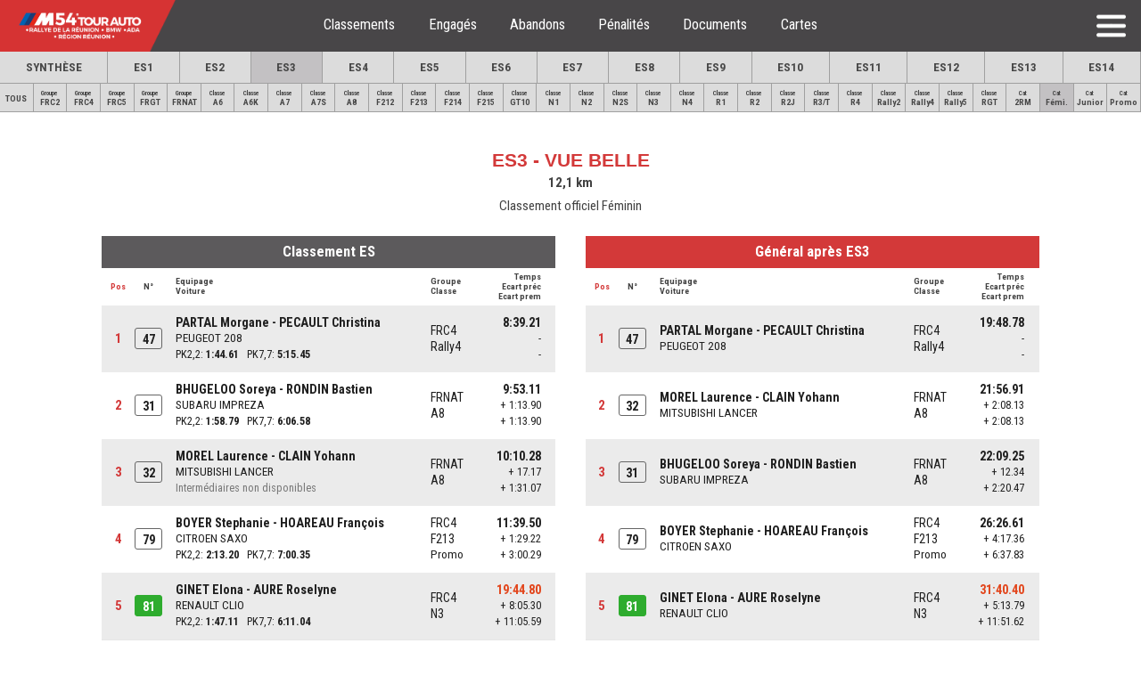

--- FILE ---
content_type: text/html; charset=UTF-8
request_url: https://lsar.live/ta23/es3/?cat=fem
body_size: 5514
content:

<!DOCTYPE html>
<html lang="fr">
<head>
<meta charset="utf-8">

<title>Live ES3 - 54e Tour Auto Ile de la Réunion</title>
<meta name="description" content="Retrouvez tous les classements, pénalités & abandons sur le live de la Ligue du Sport Automobile de la Réunion">
<meta name="viewport" content="width=device-width, initial-scale=1.0">

<meta property="og:title" content="Live ES3 - 54e Tour Auto Ile de la Réunion">
<meta property="og:description" content="Classements, pénalités & abandons sur le live de la Ligue du Sport Automobile de la Réunion"> 
<meta property="og:type" content="website">
<meta property="og:image" content="https://lsar.live/images/ta23-fb.png">
<meta property="og:url" content="https://lsar.live/ta23/es3/?cat=fem">

<meta name="theme-color" content="white">
<meta name="apple-mobile-web-app-capable" content="yes">
<meta name="apple-mobile-web-app-status-bar-style" content="default">
<meta name="apple-mobile-web-app-title" content="LSAR Live">
<meta name="msapplication-TileImage" content="/images/live-ico-144.png">
<meta name="msapplication-TileColor" content="white">

<link href="/images/favicon.png" rel="shortcut icon" type="image/png">
<link href="/images/live-ico-57.png" rel="apple-touch-icon" sizes="57x57">
<link href="/images/live-ico-60.png" rel="apple-touch-icon" sizes="60x60">
<link href="/images/live-ico-72.png" rel="apple-touch-icon" sizes="72x72">
<link href="/images/live-ico-96.png" rel="apple-touch-icon" sizes="96x96">
<link href="/images/live-ico-114.png" rel="apple-touch-icon" sizes="114x114">
<link href="/images/live-ico-120.png" rel="apple-touch-icon" sizes="120x120">
<link href="/images/live-ico-128.png" rel="apple-touch-icon" sizes="128x128">
<link href="/images/live-ico-144.png" rel="apple-touch-icon" sizes="144x144">
<link href="/images/live-ico-152.png" rel="apple-touch-icon" sizes="152x152">
<link href="/images/live-ico-180.png" rel="apple-touch-icon" sizes="180x180">
<link href="/images/live-ico-192.png" rel="apple-touch-icon" sizes="192x192">
<link href="/images/live-ico-256.png" rel="apple-touch-icon" sizes="256x256">
<link href="/images/live-ico-512.png" rel="apple-touch-icon" sizes="512x512">
<link href="/images/live-ico-192.png" rel="icon" type="image/png" sizes="192x192">

<!-- webapp -->
 <link rel="manifest" href="/manifest.json">


<link rel="stylesheet" href="/css/lsar_rallyes_v22_min.css" type="text/css">
<link rel="stylesheet" href="/css/lsar_gps_v2_min.css" type="text/css">

<!-- Google tag (gtag.js) -->
<script async src="https://www.googletagmanager.com/gtag/js?id=G-ZYTMHJHT9T"></script>
<script>
  window.dataLayer = window.dataLayer || [];
  function gtag(){dataLayer.push(arguments);}
  gtag('js', new Date());

  gtag('config', 'G-ZYTMHJHT9T');
</script>

</head>

<body>

<div id="page-body">

	<header>
	
		<div id="entete">
			<picture>
			<source media="(max-width: 1300px)" srcset="/images/ta23-logo-entete-tab.png">
			<img class="logo-rallye" src="/images/ta23-logo-entete.png" alt="Classements en direct">
			</picture>
			
			<span class="elem-menu"><a href="../">Classements</a></span>
			<span class="elem-menu"><a href="../engages/">Engagés</a></span>
			<span class="elem-menu"><a href="../abandons/">Abandons</a></span>
			<span class="elem-menu"><a href="../penalites/">Pénalités</a></span>
						<span class="elem-menu"><a target="_blank" href="https://www.asareunion.re/ta23/">Documents</a></span>			<span class="elem-menu"><a target="_blank" href="https://www.google.com/maps/d/viewer?mid=1RgRJHwsAwS35BttWQTNF995CnRaEOmo&ll=-21.111670163256598%2C55.46505829372602&z=10">Cartes</a></span>			
			<a href="/"><img id="menu_autres" src="/images/icone-menu-web.png" alt="Autres épreuves"></a>
		
		</div>


		<div id="bloc-es-web">
		
			<div id="boutonsynthese" class="bouton_es_web"><a href="../synthese/?cat=fem"><p class="bouton_es_web_txt">SYNTHÈSE</p></a></div>

							<div class="bouton_es_web"><a href="../es1/?cat=fem"><p class="bouton_es_web_txt">ES1</p></a></div>
							<div class="bouton_es_web"><a href="../es2/?cat=fem"><p class="bouton_es_web_txt">ES2</p></a></div>
							<div class="bouton_es_web bescolor"><a href="../es3/?cat=fem"><p class="bouton_es_web_txt">ES3</p></a></div>
							<div class="bouton_es_web"><a href="../es4/?cat=fem"><p class="bouton_es_web_txt">ES4</p></a></div>
							<div class="bouton_es_web"><a href="../es5/?cat=fem"><p class="bouton_es_web_txt">ES5</p></a></div>
							<div class="bouton_es_web"><a href="../es6/?cat=fem"><p class="bouton_es_web_txt">ES6</p></a></div>
							<div class="bouton_es_web"><a href="../es7/?cat=fem"><p class="bouton_es_web_txt">ES7</p></a></div>
							<div class="bouton_es_web"><a href="../es8/?cat=fem"><p class="bouton_es_web_txt">ES8</p></a></div>
							<div class="bouton_es_web"><a href="../es9/?cat=fem"><p class="bouton_es_web_txt">ES9</p></a></div>
							<div class="bouton_es_web"><a href="../es10/?cat=fem"><p class="bouton_es_web_txt">ES10</p></a></div>
							<div class="bouton_es_web"><a href="../es11/?cat=fem"><p class="bouton_es_web_txt">ES11</p></a></div>
							<div class="bouton_es_web"><a href="../es12/?cat=fem"><p class="bouton_es_web_txt">ES12</p></a></div>
							<div class="bouton_es_web"><a href="../es13/?cat=fem"><p class="bouton_es_web_txt">ES13</p></a></div>
							<div class="bouton_es_web"><a href="../es14/?cat=fem"><p class="bouton_es_web_txt">ES14</p></a></div>
			
		</div>
		
					<div id="bloc-grpclss-web">

				
				<div class="bouton_grpclasses_web tous"><a href="../es3/"><p class="bouton_grpclasses_web_txt_tous">TOUS</p></a></div>
					
									<div class="bouton_grpclasses_web"><a href="../es3/?grp=FRC2"><p class="bouton_grpclasses_web_txt"><span class="bouton_grpclasses_web_libelle">Groupe<br></span>FRC2</p></a></div>
					
									<div class="bouton_grpclasses_web"><a href="../es3/?grp=FRC4"><p class="bouton_grpclasses_web_txt"><span class="bouton_grpclasses_web_libelle">Groupe<br></span>FRC4</p></a></div>
					
									<div class="bouton_grpclasses_web"><a href="../es3/?grp=FRC5"><p class="bouton_grpclasses_web_txt"><span class="bouton_grpclasses_web_libelle">Groupe<br></span>FRC5</p></a></div>
					
									<div class="bouton_grpclasses_web"><a href="../es3/?grp=FRGT"><p class="bouton_grpclasses_web_txt"><span class="bouton_grpclasses_web_libelle">Groupe<br></span>FRGT</p></a></div>
					
									<div class="bouton_grpclasses_web"><a href="../es3/?grp=FRNAT"><p class="bouton_grpclasses_web_txt"><span class="bouton_grpclasses_web_libelle">Groupe<br></span>FRNAT</p></a></div>
					
									<div class="bouton_grpclasses_web"><a href="../es3/?cls=A6"><p class="bouton_grpclasses_web_txt"><span class="bouton_grpclasses_web_libelle">Classe<br></span>A6</p></a></div>
					
									<div class="bouton_grpclasses_web"><a href="../es3/?cls=A6K"><p class="bouton_grpclasses_web_txt"><span class="bouton_grpclasses_web_libelle">Classe<br></span>A6K</p></a></div>
					
									<div class="bouton_grpclasses_web"><a href="../es3/?cls=A7"><p class="bouton_grpclasses_web_txt"><span class="bouton_grpclasses_web_libelle">Classe<br></span>A7</p></a></div>
					
									<div class="bouton_grpclasses_web"><a href="../es3/?cls=A7S"><p class="bouton_grpclasses_web_txt"><span class="bouton_grpclasses_web_libelle">Classe<br></span>A7S</p></a></div>
					
									<div class="bouton_grpclasses_web"><a href="../es3/?cls=A8"><p class="bouton_grpclasses_web_txt"><span class="bouton_grpclasses_web_libelle">Classe<br></span>A8</p></a></div>
					
									<div class="bouton_grpclasses_web"><a href="../es3/?cls=F212"><p class="bouton_grpclasses_web_txt"><span class="bouton_grpclasses_web_libelle">Classe<br></span>F212</p></a></div>
					
									<div class="bouton_grpclasses_web"><a href="../es3/?cls=F213"><p class="bouton_grpclasses_web_txt"><span class="bouton_grpclasses_web_libelle">Classe<br></span>F213</p></a></div>
					
									<div class="bouton_grpclasses_web"><a href="../es3/?cls=F214"><p class="bouton_grpclasses_web_txt"><span class="bouton_grpclasses_web_libelle">Classe<br></span>F214</p></a></div>
					
									<div class="bouton_grpclasses_web"><a href="../es3/?cls=F215"><p class="bouton_grpclasses_web_txt"><span class="bouton_grpclasses_web_libelle">Classe<br></span>F215</p></a></div>
					
									<div class="bouton_grpclasses_web"><a href="../es3/?cls=GT10"><p class="bouton_grpclasses_web_txt"><span class="bouton_grpclasses_web_libelle">Classe<br></span>GT10</p></a></div>
					
									<div class="bouton_grpclasses_web"><a href="../es3/?cls=N1"><p class="bouton_grpclasses_web_txt"><span class="bouton_grpclasses_web_libelle">Classe<br></span>N1</p></a></div>
					
									<div class="bouton_grpclasses_web"><a href="../es3/?cls=N2"><p class="bouton_grpclasses_web_txt"><span class="bouton_grpclasses_web_libelle">Classe<br></span>N2</p></a></div>
					
									<div class="bouton_grpclasses_web"><a href="../es3/?cls=N2S"><p class="bouton_grpclasses_web_txt"><span class="bouton_grpclasses_web_libelle">Classe<br></span>N2S</p></a></div>
					
									<div class="bouton_grpclasses_web"><a href="../es3/?cls=N3"><p class="bouton_grpclasses_web_txt"><span class="bouton_grpclasses_web_libelle">Classe<br></span>N3</p></a></div>
					
									<div class="bouton_grpclasses_web"><a href="../es3/?cls=N4"><p class="bouton_grpclasses_web_txt"><span class="bouton_grpclasses_web_libelle">Classe<br></span>N4</p></a></div>
					
									<div class="bouton_grpclasses_web"><a href="../es3/?cls=R1"><p class="bouton_grpclasses_web_txt"><span class="bouton_grpclasses_web_libelle">Classe<br></span>R1</p></a></div>
					
									<div class="bouton_grpclasses_web"><a href="../es3/?cls=R2"><p class="bouton_grpclasses_web_txt"><span class="bouton_grpclasses_web_libelle">Classe<br></span>R2</p></a></div>
					
									<div class="bouton_grpclasses_web"><a href="../es3/?cls=R2J"><p class="bouton_grpclasses_web_txt"><span class="bouton_grpclasses_web_libelle">Classe<br></span>R2J</p></a></div>
					
									<div class="bouton_grpclasses_web"><a href="../es3/?cls=R3"><p class="bouton_grpclasses_web_txt"><span class="bouton_grpclasses_web_libelle">Classe<br></span>R3/T</p></a></div>
					
									<div class="bouton_grpclasses_web"><a href="../es3/?cls=R4"><p class="bouton_grpclasses_web_txt"><span class="bouton_grpclasses_web_libelle">Classe<br></span>R4</p></a></div>
					
									<div class="bouton_grpclasses_web"><a href="../es3/?cls=Rally2"><p class="bouton_grpclasses_web_txt"><span class="bouton_grpclasses_web_libelle">Classe<br></span>Rally2</p></a></div>
					
									<div class="bouton_grpclasses_web"><a href="../es3/?cls=Rally4"><p class="bouton_grpclasses_web_txt"><span class="bouton_grpclasses_web_libelle">Classe<br></span>Rally4</p></a></div>
					
									<div class="bouton_grpclasses_web"><a href="../es3/?cls=Rally5"><p class="bouton_grpclasses_web_txt"><span class="bouton_grpclasses_web_libelle">Classe<br></span>Rally5</p></a></div>
					
									<div class="bouton_grpclasses_web"><a href="../es3/?cls=RGT"><p class="bouton_grpclasses_web_txt"><span class="bouton_grpclasses_web_libelle">Classe<br></span>RGT</p></a></div>
					
				<div class="bouton_grpclasses_web"><a href="../es3/?cat=2rm"><p class="bouton_grpclasses_web_txt"><span class="bouton_grpclasses_web_libelle">Cat<br></span>2RM</p></a></div><div class="bouton_grpclasses_web bescolor"><a href="../es3/?cat=fem"><p class="bouton_grpclasses_web_txt"><span class="bouton_grpclasses_web_libelle">Cat<br></span>Fémi.</p></a></div><div class="bouton_grpclasses_web"><a href="../es3/?cat=junior"><p class="bouton_grpclasses_web_txt"><span class="bouton_grpclasses_web_libelle">Cat<br></span>Junior</p></a></div><div class="bouton_grpclasses_web"><a href="../es3/?cat=promo"><p class="bouton_grpclasses_web_txt"><span class="bouton_grpclasses_web_libelle">Cat<br></span>Promo</p></a></div>

			</div>
				
		
		<div id="entete_mob">
			<picture>
			<source media="(min-width: 600px)" srcset="/images/ta23-logo-entete.png">
			<img class="logo-rallye" src="/images/ta23-logo-entete-mob.png" alt="Classements en direct">
			</picture>
			
			<img id="icone-menu" src="/images/menu-mob.png" alt="Menu">
			<img id="icone-menu-fermer" src="/images/menu-fermer-mob.png" alt="Menu">
		</div>

		<div id="menu_mob">

				<a href="../"><div class="menu_mob_item">Classements</div></a>
				<div class="separateur"></div><a href="../engages/"><div class="menu_mob_item">Engagés</div></a>
				<div class="separateur"></div><a href="../abandons/"><div class="menu_mob_item">Abandons</div></a>
				<div class="separateur"></div><a href="../penalites/"><div class="menu_mob_item">Pénalités</div></a>
								<div class="separateur"></div><a target="_blank" href="https://www.asareunion.re/ta23/"><div class="menu_mob_item">Documents</div></a>				<div class="separateur"></div><a target="_blank" href="https://www.google.com/maps/d/viewer?mid=1RgRJHwsAwS35BttWQTNF995CnRaEOmo&ll=-21.111670163256598%2C55.46505829372602&z=10"><div id="menu-cartes-mob" class="menu_mob_item">Carte des spéciales</div></a>				
				<a href="/"><div class="menu_mob_item_autres">Autres épreuves</div></a>
			
		</div>
	</header>


	
	<div id="page-direct">

		<input type="hidden" id="esx" name="esx" value="es3">
		<input type="hidden" id="itrval" name="itrval" value="30000">
		<input type="hidden" id="nbtps" name="nbtps" value="197">
		<input type="hidden" id="rep" name="rep" value="ta23">
		<input type="hidden" id="states" name="states" value="3">
		<input type="hidden" id="afftps" name="afftps" value="1">
		<input type="hidden" id="affinter" name="affinter" value="1">
		<input type="hidden" id="titrecls" name="titrecls" value="Cls. féminin - ">
		<input type="hidden" id="grpclscat" name="grpclscat" value="fem">
		<input type="hidden" id="infos" name="infos" value="">
		<input type="hidden" id="pk1" name="pk1" value="2,2">
		<input type="hidden" id="pk2" name="pk2" value="7,7">
		<input type="hidden" id="pk3" name="pk3" value="?">
		<input type="hidden" id="tabcumul" name="tabcumul" value="0">
		
		
		<!--
		<p id="d500px">&#x3C; 500px</p>
		<p id="d400px">&#x3C; 400px</p>
		<p id="d300px">&#x3C; 300px</p>
		<p id="d200px">&#x3C; 200px</p>
		-->


		<h1>ES3 - VUE BELLE</h1>
		<p id="km-es">12,1 km</p>
		<p id="heure-es">Classement officiel Féminin</p>
		
				
		
				
		<div id="menu-classement">
			
							<div id="btn-es">Classement ES</div>
				<div id="btn-cumul"> Général après ES3</div>	
						
		</div>
		
		<div><img id="icone-load" src="/images/loading.gif" alt="Chargement"></div>
		
		<div id="container-tab">
		
		<div id="bloc-tab">
		
			<div id="bloc-tab-es">
				<table class="tab">
				<tr class="titre-tab col5"><td class="td-titre-tab-es" colspan="5">Classement ES</td></tr>
				<tr class="titre-tab col4"><td class="td-titre-tab-es" colspan="4">Classement ES</td></tr>
				
				<tr class="tr-titre-legende">
				<td class="td-menu-pos-web">Pos</td>
				<td class="td-menu-num-web">N°</td>
				<td class="td-menu-equipage-web" >Equipage<br>Voiture</td>
				<td class="td-menu-grpcls-web">Groupe<br>Classe</td>
				<td class="td-menu-temps-web">Temps<br>Ecart préc<br>Ecart prem</td>
				</tr>
				
									
					<!-- WEB -->
					<tr class="tr-gris tr-direct-web">
					<td class="td-pos-web"><p>1<p></td>
					<td class="td-num-web"><p class="cadre_numero_es">47</p></td>
					<td class="td-equipage-web">
					<p class="txt-equipage-web">PARTAL Morgane - PECAULT Christina</p>
					<p class="txt-voiture-web">PEUGEOT 208<span class="txt-voiture-classe-web"> FRC4 &#10072; Rally4</span></p>
					
					
											<p class="txt-ecart-web">
						<span class="txt-inter-web">PK2,2:&nbsp;<strong>1:44.61</strong></span><span class="txt-inter-web">PK7,7:&nbsp;<strong>5:15.45</strong></span>						</p>
											
					</td>
					<td class="td-grpcls-web">
					<p>FRC4</p>
					<p>Rally4</p>
										</td>
					
					<td class="td-temps-web">
					<p class="txt-temps-web "> 8:39.21</p>
					<p class="txt-ecart-web">-</p>
					<p class="txt-ecart-web">-</p>
					</td>
					</tr>
					
					
					<!-- MOBILE -->
										
					<tr class="tr-blanc tr-direct-mob">
					<td class="td-num-mob">
					<p class="txt-num-mob">47</p>
					</td>
					
					<td rowspan="2" class="td-nom-mob">
					<p class="txt-equipage-mob">PARTAL Morgane</p>
					<p class="txt-equipage-mob">PECAULT Christina</p>
					<p class="txt-voiture-mob">PEUGEOT 208</p>
					<p class="txt-grp-cla-es-mob">FRC4 - Rally4</p>
					</td>
					
					<td rowspan="2" class="td-temps-mob">
					<p class="txt-temps-mob "> 8:39.21</p>
					<p class="txt-ecart-mob">Préc: -</p>
					<p class="txt-ecart-mob">Prem: -</p>
					</td>
					</tr>
					
					<tr>
					<td class="tr-blanc td-pos-mob tr-direct-mob" rowspan="2"><p class="txt-pos-mob">1</p></td>
					</tr>
					
					
											<tr class="tr-blanc tr-direct-mob">
						<td class="td-inter-mob" colspan="2">
						
													<p class="txt-inter-mob" style="font-size:2.5rem;">Intermédiaires:</p>
														<p class="txt-inter-mob">PK 2,2:&nbsp;<span class="txt-temps-inter-mob">1:44.61</span></p>
														<p class="txt-inter-mob">PK 7,7:&nbsp;<span class="txt-temps-inter-mob">5:15.45</span></p>
													</td>
						</tr>
											
					<!-- WEB -->
					<tr class="tr-blanc tr-direct-web">
					<td class="td-pos-web"><p>2<p></td>
					<td class="td-num-web"><p class="cadre_numero_es">31</p></td>
					<td class="td-equipage-web">
					<p class="txt-equipage-web">BHUGELOO Soreya - RONDIN Bastien</p>
					<p class="txt-voiture-web">SUBARU IMPREZA<span class="txt-voiture-classe-web"> FRNAT &#10072; A8</span></p>
					
					
											<p class="txt-ecart-web">
						<span class="txt-inter-web">PK2,2:&nbsp;<strong>1:58.79</strong></span><span class="txt-inter-web">PK7,7:&nbsp;<strong>6:06.58</strong></span>						</p>
											
					</td>
					<td class="td-grpcls-web">
					<p>FRNAT</p>
					<p>A8</p>
										</td>
					
					<td class="td-temps-web">
					<p class="txt-temps-web "> 9:53.11</p>
					<p class="txt-ecart-web">+  1:13.90</p>
					<p class="txt-ecart-web">+  1:13.90</p>
					</td>
					</tr>
					
					
					<!-- MOBILE -->
										
					<tr class="tr-gris tr-direct-mob">
					<td class="td-num-mob">
					<p class="txt-num-mob">31</p>
					</td>
					
					<td rowspan="2" class="td-nom-mob">
					<p class="txt-equipage-mob">BHUGELOO Soreya</p>
					<p class="txt-equipage-mob">RONDIN Bastien</p>
					<p class="txt-voiture-mob">SUBARU IMPREZA</p>
					<p class="txt-grp-cla-es-mob">FRNAT - A8</p>
					</td>
					
					<td rowspan="2" class="td-temps-mob">
					<p class="txt-temps-mob "> 9:53.11</p>
					<p class="txt-ecart-mob">+  1:13.90</p>
					<p class="txt-ecart-mob">+  1:13.90</p>
					</td>
					</tr>
					
					<tr>
					<td class="tr-gris td-pos-mob tr-direct-mob" rowspan="2"><p class="txt-pos-mob">2</p></td>
					</tr>
					
					
											<tr class="tr-gris tr-direct-mob">
						<td class="td-inter-mob" colspan="2">
						
													<p class="txt-inter-mob" style="font-size:2.5rem;">Intermédiaires:</p>
														<p class="txt-inter-mob">PK 2,2:&nbsp;<span class="txt-temps-inter-mob">1:58.79</span></p>
														<p class="txt-inter-mob">PK 7,7:&nbsp;<span class="txt-temps-inter-mob">6:06.58</span></p>
													</td>
						</tr>
											
					<!-- WEB -->
					<tr class="tr-gris tr-direct-web">
					<td class="td-pos-web"><p>3<p></td>
					<td class="td-num-web"><p class="cadre_numero_es">32</p></td>
					<td class="td-equipage-web">
					<p class="txt-equipage-web">MOREL Laurence - CLAIN Yohann</p>
					<p class="txt-voiture-web">MITSUBISHI LANCER<span class="txt-voiture-classe-web"> FRNAT &#10072; A8</span></p>
					
					
											<p class="txt-ecart-web">
													<span style="color:#777">Intermédiaires non disponibles</span>
													</p>
											
					</td>
					<td class="td-grpcls-web">
					<p>FRNAT</p>
					<p>A8</p>
										</td>
					
					<td class="td-temps-web">
					<p class="txt-temps-web ">10:10.28</p>
					<p class="txt-ecart-web">+ 17.17</p>
					<p class="txt-ecart-web">+  1:31.07</p>
					</td>
					</tr>
					
					
					<!-- MOBILE -->
										
					<tr class="tr-blanc tr-direct-mob">
					<td class="td-num-mob">
					<p class="txt-num-mob">32</p>
					</td>
					
					<td rowspan="2" class="td-nom-mob">
					<p class="txt-equipage-mob">MOREL Laurence</p>
					<p class="txt-equipage-mob">CLAIN Yohann</p>
					<p class="txt-voiture-mob">MITSUBISHI LANCER</p>
					<p class="txt-grp-cla-es-mob">FRNAT - A8</p>
					</td>
					
					<td rowspan="2" class="td-temps-mob">
					<p class="txt-temps-mob ">10:10.28</p>
					<p class="txt-ecart-mob">+ 17.17</p>
					<p class="txt-ecart-mob">+  1:31.07</p>
					</td>
					</tr>
					
					<tr>
					<td class="tr-blanc td-pos-mob tr-direct-mob" rowspan="2"><p class="txt-pos-mob">3</p></td>
					</tr>
					
					
											<tr class="tr-blanc tr-direct-mob">
						<td class="td-inter-mob" colspan="2">
						
													<p class="txt-inter-mob" style="color:#777">Intermédiaires non disponibles</p>
													</td>
						</tr>
											
					<!-- WEB -->
					<tr class="tr-blanc tr-direct-web">
					<td class="td-pos-web"><p>4<p></td>
					<td class="td-num-web"><p class="cadre_numero_es">79</p></td>
					<td class="td-equipage-web">
					<p class="txt-equipage-web">BOYER Stephanie - HOAREAU François</p>
					<p class="txt-voiture-web">CITROEN SAXO<span class="txt-voiture-classe-web"> FRC4 &#10072; F213 &#10072; Promo</span></p>
					
					
											<p class="txt-ecart-web">
						<span class="txt-inter-web">PK2,2:&nbsp;<strong>2:13.20</strong></span><span class="txt-inter-web">PK7,7:&nbsp;<strong>7:00.35</strong></span>						</p>
											
					</td>
					<td class="td-grpcls-web">
					<p>FRC4</p>
					<p>F213</p>
					<p class="txt-promo-web">Promo</p>					</td>
					
					<td class="td-temps-web">
					<p class="txt-temps-web ">11:39.50</p>
					<p class="txt-ecart-web">+  1:29.22</p>
					<p class="txt-ecart-web">+  3:00.29</p>
					</td>
					</tr>
					
					
					<!-- MOBILE -->
										
					<tr class="tr-gris tr-direct-mob">
					<td class="td-num-mob">
					<p class="txt-num-mob">79</p>
					</td>
					
					<td rowspan="2" class="td-nom-mob">
					<p class="txt-equipage-mob">BOYER Stephanie</p>
					<p class="txt-equipage-mob">HOAREAU François</p>
					<p class="txt-voiture-mob">CITROEN SAXO</p>
					<p class="txt-grp-cla-es-mob">FRC4 - F213 &#10072; Promo</p>
					</td>
					
					<td rowspan="2" class="td-temps-mob">
					<p class="txt-temps-mob ">11:39.50</p>
					<p class="txt-ecart-mob">+  1:29.22</p>
					<p class="txt-ecart-mob">+  3:00.29</p>
					</td>
					</tr>
					
					<tr>
					<td class="tr-gris td-pos-mob tr-direct-mob" rowspan="2"><p class="txt-pos-mob">4</p></td>
					</tr>
					
					
											<tr class="tr-gris tr-direct-mob">
						<td class="td-inter-mob" colspan="2">
						
													<p class="txt-inter-mob" style="font-size:2.5rem;">Intermédiaires:</p>
														<p class="txt-inter-mob">PK 2,2:&nbsp;<span class="txt-temps-inter-mob">2:13.20</span></p>
														<p class="txt-inter-mob">PK 7,7:&nbsp;<span class="txt-temps-inter-mob">7:00.35</span></p>
													</td>
						</tr>
											
					<!-- WEB -->
					<tr class="tr-gris tr-direct-web">
					<td class="td-pos-web"><p>5<p></td>
					<td class="td-num-web"><p class="cadre_numero_es_r2">81</p></td>
					<td class="td-equipage-web">
					<p class="txt-equipage-web">GINET Elona - AURE Roselyne</p>
					<p class="txt-voiture-web">RENAULT CLIO<span class="txt-voiture-classe-web"> FRC4 &#10072; N3</span></p>
					
					
											<p class="txt-ecart-web">
						<span class="txt-inter-web">PK2,2:&nbsp;<strong>1:47.11</strong></span><span class="txt-inter-web">PK7,7:&nbsp;<strong>6:11.04</strong></span>						</p>
											
					</td>
					<td class="td-grpcls-web">
					<p>FRC4</p>
					<p>N3</p>
										</td>
					
					<td class="td-temps-web">
					<p class="txt-temps-web txt-couleurtempsforfait">19:44.80</p>
					<p class="txt-ecart-web">+  8:05.30</p>
					<p class="txt-ecart-web">+ 11:05.59</p>
					</td>
					</tr>
					
					
					<!-- MOBILE -->
										
					<tr class="tr-blanc tr-direct-mob">
					<td class="td-num-mob">
					<p class="txt-numR2-mob">81</p>
					</td>
					
					<td rowspan="2" class="td-nom-mob">
					<p class="txt-equipage-mob">GINET Elona</p>
					<p class="txt-equipage-mob">AURE Roselyne</p>
					<p class="txt-voiture-mob">RENAULT CLIO</p>
					<p class="txt-grp-cla-es-mob">FRC4 - N3</p>
					</td>
					
					<td rowspan="2" class="td-temps-mob">
					<p class="txt-temps-mob txt-couleurtempsforfait">19:44.80</p>
					<p class="txt-ecart-mob">+  8:05.30</p>
					<p class="txt-ecart-mob">+ 11:05.59</p>
					</td>
					</tr>
					
					<tr>
					<td class="tr-blanc td-pos-mob tr-direct-mob" rowspan="2"><p class="txt-pos-mob">5</p></td>
					</tr>
					
					
											<tr class="tr-blanc tr-direct-mob">
						<td class="td-inter-mob" colspan="2">
						
													<p class="txt-inter-mob" style="font-size:2.5rem;">Intermédiaires:</p>
														<p class="txt-inter-mob">PK 2,2:&nbsp;<span class="txt-temps-inter-mob">1:47.11</span></p>
														<p class="txt-inter-mob">PK 7,7:&nbsp;<span class="txt-temps-inter-mob">6:11.04</span></p>
													</td>
						</tr>
										<tr class="bordurefintableau"><td colspan=5></td></tr>
				</table>
				
			</div>
			
			<div id="bloc-tab-cumul">
				<table class="tab">
									<tr class="titre-tab col5" ><td class="td-titre-tab-gen" colspan="5">Général après ES3</td></tr>
					<tr class="titre-tab col4"><td class="td-titre-tab-gen" colspan="4">Général après ES3</td></tr>
					<tr class="tr-titre-legende">
					<td class="td-menu-pos-web">Pos</td>
					<td class="td-menu-num-web">N°</td>
					<td class="td-menu-equipage-web" >Equipage<br>Voiture</td>
					<td class="td-menu-grpcls-web">Groupe<br>Classe</td>
					<td class="td-menu-temps-web">Temps<br>Ecart préc<br>Ecart prem</td>
					</tr>
									
					<!-- WEB -->
					<tr class="tr-gris tr-direct-web">
					<td class="td-pos-web"><p>1<p></td>
					<td class="td-num-web"><p class="cadre_numero_es">47</p></td>
					<td class="td-equipage-web">
					<p class="txt-equipage-web">PARTAL Morgane - PECAULT Christina</p>
					<p class="txt-voiture-web">PEUGEOT 208<span class="txt-voiture-classe-web"> FRC4 &#10072; Rally4</span>					</p>					</td>
					
					<td class="td-grpcls-web">
					<p>FRC4</p>
					<p>Rally4</p>
										</td>
					
					<td class="td-temps-web">
					<p class="txt-temps-web ">19:48.78</p>
					<p class="txt-ecart-web">-</p>
					<p class="txt-ecart-web">-</p></td>
					</tr>
					
					
					<!-- MOBILE -->
					<tr class="tr-blanc tr-direct-mob">
					<td class="td-num-mob">
					<p class="txt-num-mob">47</p>
					</td>
					
					<td rowspan="2" class="td-nom-mob">
					<p class="txt-equipage-mob">PARTAL Morgane</p>
					<p class="txt-equipage-mob">PECAULT Christina</p>
					<p class="txt-voiture-mob">PEUGEOT 208</p>
					<p class="txt-grp-cla-es-mob">FRC4 - Rally4</p>
					</td>
					
					<td rowspan="2" class="td-temps-mob">
					<p class="txt-temps-mob ">19:48.78</p>
					<p class="txt-ecart-mob">Préc: -</p>
					<p class="txt-ecart-mob">Prem: -</p>
					<p class="txt-penalite-mob"></p>
					</td>
					</tr>
					
					<tr>
					<td class="tr-blanc td-pos-mob tr-direct-mob"><p class="txt-pos-mob">1</p></td>
					</tr>
						
					
										
					<!-- WEB -->
					<tr class="tr-blanc tr-direct-web">
					<td class="td-pos-web"><p>2<p></td>
					<td class="td-num-web"><p class="cadre_numero_es">32</p></td>
					<td class="td-equipage-web">
					<p class="txt-equipage-web">MOREL Laurence - CLAIN Yohann</p>
					<p class="txt-voiture-web">MITSUBISHI LANCER<span class="txt-voiture-classe-web"> FRNAT &#10072; A8</span>					</p>					</td>
					
					<td class="td-grpcls-web">
					<p>FRNAT</p>
					<p>A8</p>
										</td>
					
					<td class="td-temps-web">
					<p class="txt-temps-web ">21:56.91</p>
					<p class="txt-ecart-web">+  2:08.13</p>
					<p class="txt-ecart-web">+  2:08.13</p></td>
					</tr>
					
					
					<!-- MOBILE -->
					<tr class="tr-gris tr-direct-mob">
					<td class="td-num-mob">
					<p class="txt-num-mob">32</p>
					</td>
					
					<td rowspan="2" class="td-nom-mob">
					<p class="txt-equipage-mob">MOREL Laurence</p>
					<p class="txt-equipage-mob">CLAIN Yohann</p>
					<p class="txt-voiture-mob">MITSUBISHI LANCER</p>
					<p class="txt-grp-cla-es-mob">FRNAT - A8</p>
					</td>
					
					<td rowspan="2" class="td-temps-mob">
					<p class="txt-temps-mob ">21:56.91</p>
					<p class="txt-ecart-mob">+  2:08.13</p>
					<p class="txt-ecart-mob">+  2:08.13</p>
					<p class="txt-penalite-mob"></p>
					</td>
					</tr>
					
					<tr>
					<td class="tr-gris td-pos-mob tr-direct-mob"><p class="txt-pos-mob">2</p></td>
					</tr>
						
					
										
					<!-- WEB -->
					<tr class="tr-gris tr-direct-web">
					<td class="td-pos-web"><p>3<p></td>
					<td class="td-num-web"><p class="cadre_numero_es">31</p></td>
					<td class="td-equipage-web">
					<p class="txt-equipage-web">BHUGELOO Soreya - RONDIN Bastien</p>
					<p class="txt-voiture-web">SUBARU IMPREZA<span class="txt-voiture-classe-web"> FRNAT &#10072; A8</span>					</p>					</td>
					
					<td class="td-grpcls-web">
					<p>FRNAT</p>
					<p>A8</p>
										</td>
					
					<td class="td-temps-web">
					<p class="txt-temps-web ">22:09.25</p>
					<p class="txt-ecart-web">+ 12.34</p>
					<p class="txt-ecart-web">+  2:20.47</p></td>
					</tr>
					
					
					<!-- MOBILE -->
					<tr class="tr-blanc tr-direct-mob">
					<td class="td-num-mob">
					<p class="txt-num-mob">31</p>
					</td>
					
					<td rowspan="2" class="td-nom-mob">
					<p class="txt-equipage-mob">BHUGELOO Soreya</p>
					<p class="txt-equipage-mob">RONDIN Bastien</p>
					<p class="txt-voiture-mob">SUBARU IMPREZA</p>
					<p class="txt-grp-cla-es-mob">FRNAT - A8</p>
					</td>
					
					<td rowspan="2" class="td-temps-mob">
					<p class="txt-temps-mob ">22:09.25</p>
					<p class="txt-ecart-mob">+ 12.34</p>
					<p class="txt-ecart-mob">+  2:20.47</p>
					<p class="txt-penalite-mob"></p>
					</td>
					</tr>
					
					<tr>
					<td class="tr-blanc td-pos-mob tr-direct-mob"><p class="txt-pos-mob">3</p></td>
					</tr>
						
					
										
					<!-- WEB -->
					<tr class="tr-blanc tr-direct-web">
					<td class="td-pos-web"><p>4<p></td>
					<td class="td-num-web"><p class="cadre_numero_es">79</p></td>
					<td class="td-equipage-web">
					<p class="txt-equipage-web">BOYER Stephanie - HOAREAU François</p>
					<p class="txt-voiture-web">CITROEN SAXO<span class="txt-voiture-classe-web"> FRC4 &#10072; F213 &#10072; Promo</span>					</p>					</td>
					
					<td class="td-grpcls-web">
					<p>FRC4</p>
					<p>F213</p>
					<p class="txt-promo-web">Promo</p>					</td>
					
					<td class="td-temps-web">
					<p class="txt-temps-web ">26:26.61</p>
					<p class="txt-ecart-web">+  4:17.36</p>
					<p class="txt-ecart-web">+  6:37.83</p></td>
					</tr>
					
					
					<!-- MOBILE -->
					<tr class="tr-gris tr-direct-mob">
					<td class="td-num-mob">
					<p class="txt-num-mob">79</p>
					</td>
					
					<td rowspan="2" class="td-nom-mob">
					<p class="txt-equipage-mob">BOYER Stephanie</p>
					<p class="txt-equipage-mob">HOAREAU François</p>
					<p class="txt-voiture-mob">CITROEN SAXO</p>
					<p class="txt-grp-cla-es-mob">FRC4 - F213 &#10072; Promo</p>
					</td>
					
					<td rowspan="2" class="td-temps-mob">
					<p class="txt-temps-mob ">26:26.61</p>
					<p class="txt-ecart-mob">+  4:17.36</p>
					<p class="txt-ecart-mob">+  6:37.83</p>
					<p class="txt-penalite-mob"></p>
					</td>
					</tr>
					
					<tr>
					<td class="tr-gris td-pos-mob tr-direct-mob"><p class="txt-pos-mob">4</p></td>
					</tr>
						
					
										
					<!-- WEB -->
					<tr class="tr-gris tr-direct-web">
					<td class="td-pos-web"><p>5<p></td>
					<td class="td-num-web"><p class="cadre_numero_es_r2">81</p></td>
					<td class="td-equipage-web">
					<p class="txt-equipage-web">GINET Elona - AURE Roselyne</p>
					<p class="txt-voiture-web">RENAULT CLIO<span class="txt-voiture-classe-web"> FRC4 &#10072; N3</span>					</p>					</td>
					
					<td class="td-grpcls-web">
					<p>FRC4</p>
					<p>N3</p>
										</td>
					
					<td class="td-temps-web">
					<p class="txt-temps-web txt-couleurtempsforfait">31:40.40</p>
					<p class="txt-ecart-web">+  5:13.79</p>
					<p class="txt-ecart-web">+ 11:51.62</p></td>
					</tr>
					
					
					<!-- MOBILE -->
					<tr class="tr-blanc tr-direct-mob">
					<td class="td-num-mob">
					<p class="txt-numR2-mob">81</p>
					</td>
					
					<td rowspan="2" class="td-nom-mob">
					<p class="txt-equipage-mob">GINET Elona</p>
					<p class="txt-equipage-mob">AURE Roselyne</p>
					<p class="txt-voiture-mob">RENAULT CLIO</p>
					<p class="txt-grp-cla-es-mob">FRC4 - N3</p>
					</td>
					
					<td rowspan="2" class="td-temps-mob">
					<p class="txt-temps-mob txt-couleurtempsforfait">31:40.40</p>
					<p class="txt-ecart-mob">+  5:13.79</p>
					<p class="txt-ecart-mob">+ 11:51.62</p>
					<p class="txt-penalite-mob"></p>
					</td>
					</tr>
					
					<tr>
					<td class="tr-blanc td-pos-mob tr-direct-mob"><p class="txt-pos-mob">5</p></td>
					</tr>
						
					
									<tr class="bordurefintableau"><td colspan=5></td></tr>
				</table>
			</div>

		</div>
		
			
			<div id="bloc_message_r2">
				<div class="div_message_r2"><p id="message_icone_r2"></p><p>Abandon/Nouveau départ</p></div>
				<div class="div_message_r2 margin-message_r2"><p id="message_icone_forfaitaires"></p><p>Temps forfaitaires</p></div>
			</div>
				
		</div>
		
		
		
		
		<img id="retour-haut-direct" src="/images/bouton-retour-haut.png" alt="Haut">
		

	</div>
	
	
	
		
	<footer id="bloc_footer">
				<div id="marge-footer-direct"></div>
		<div id="footer-direct">
			<p id="menu_footer"><span id="footerlsar">© LSAR 2023 • <a href="https://www.ais.re" target="_blank" style="color:#f0f0f0">A.I.S</a></span><a href="https://lsar.re" target="_blank" style="color:#f0f0f0">Actualités</a><span class="footerseparateur">|</span><a href="https://lsar.re/championnat-rallyes/" target="_blank" style="color:#f0f0f0">Classements championnats</a><span class="footerseparateur">|</span><a href="https://www.facebook.com/lsareunion" target="_blank" style="color:#f0f0f0">Facebook</a><span id="footermentions"></span><a href="/mentions-legales/" style="color:#f0f0f0">Mentions légales</a></p>
			<p id="copy_mob">© LSAR 2023 • <a href="https://www.ais.re" target="_blank" style="color:#b4b4b4">A.I.S</a><span id="footerseparateurcopy">&nbsp;</span><a href="/mentions-legales/" style="color:#b4b4b4">Mentions légales</a></p>
		</div>
	</footer>

	<div id="menu-footer-direct">
		
		<img id="btn-speciales" class="boutons-direct" src="/images/bouton-speciales.png" alt="Spéciales">
		<img id="btn-grpclass" class="boutons-direct" src="/images/bouton-filtrer.png" alt="Filtrer">
		<img id="btn-reload" class="boutons-direct" src="/images/bouton-actualiser.png" alt="Actualiser">
		
	</div>
	
	

	<div id="bloc-grpclss">

					<div class="bouton_groupe5"><a href="../es3/?grp=FRC2"><p class="bouton_grpclasses_txt">FRC2</p></a></div>
						<div class="bouton_groupe5"><a href="../es3/?grp=FRC4"><p class="bouton_grpclasses_txt">FRC4</p></a></div>
						<div class="bouton_groupe5"><a href="../es3/?grp=FRC5"><p class="bouton_grpclasses_txt">FRC5</p></a></div>
						<div class="bouton_groupe5"><a href="../es3/?grp=FRGT"><p class="bouton_grpclasses_txt">FRGT</p></a></div>
						<div class="bouton_groupe5"><a href="../es3/?grp=FRNAT"><p class="bouton_grpclasses_txt">FRNAT</p></a></div>
					
		
		<div class="separateur_grpclasses"></div>
		
					<div class="bouton_classes"><a href="../es3/?cls=A6"><p class="bouton_grpclasses_txt">A6</p></a></div>
						<div class="bouton_classes"><a href="../es3/?cls=A6K"><p class="bouton_grpclasses_txt">A6K</p></a></div>
						<div class="bouton_classes"><a href="../es3/?cls=A7"><p class="bouton_grpclasses_txt">A7</p></a></div>
						<div class="bouton_classes"><a href="../es3/?cls=A7S"><p class="bouton_grpclasses_txt">A7S</p></a></div>
						<div class="bouton_classes"><a href="../es3/?cls=A8"><p class="bouton_grpclasses_txt">A8</p></a></div>
						<div class="bouton_classes"><a href="../es3/?cls=F212"><p class="bouton_grpclasses_txt">F212</p></a></div>
						<div class="bouton_classes"><a href="../es3/?cls=F213"><p class="bouton_grpclasses_txt">F213</p></a></div>
						<div class="bouton_classes"><a href="../es3/?cls=F214"><p class="bouton_grpclasses_txt">F214</p></a></div>
						<div class="bouton_classes"><a href="../es3/?cls=F215"><p class="bouton_grpclasses_txt">F215</p></a></div>
						<div class="bouton_classes"><a href="../es3/?cls=GT10"><p class="bouton_grpclasses_txt">GT10</p></a></div>
						<div class="bouton_classes"><a href="../es3/?cls=N1"><p class="bouton_grpclasses_txt">N1</p></a></div>
						<div class="bouton_classes"><a href="../es3/?cls=N2"><p class="bouton_grpclasses_txt">N2</p></a></div>
						<div class="bouton_classes"><a href="../es3/?cls=N2S"><p class="bouton_grpclasses_txt">N2S</p></a></div>
						<div class="bouton_classes"><a href="../es3/?cls=N3"><p class="bouton_grpclasses_txt">N3</p></a></div>
						<div class="bouton_classes"><a href="../es3/?cls=N4"><p class="bouton_grpclasses_txt">N4</p></a></div>
						<div class="bouton_classes"><a href="../es3/?cls=R1"><p class="bouton_grpclasses_txt">R1</p></a></div>
						<div class="bouton_classes"><a href="../es3/?cls=R2"><p class="bouton_grpclasses_txt">R2</p></a></div>
						<div class="bouton_classes"><a href="../es3/?cls=R2J"><p class="bouton_grpclasses_txt">R2J</p></a></div>
						<div class="bouton_classes"><a href="../es3/?cls=R3"><p class="bouton_grpclasses_txt">R3/T</p></a></div>
						<div class="bouton_classes"><a href="../es3/?cls=R4"><p class="bouton_grpclasses_txt">R4</p></a></div>
						<div class="bouton_classes"><a href="../es3/?cls=Rally2"><p class="bouton_grpclasses_txt">Rally2</p></a></div>
						<div class="bouton_classes"><a href="../es3/?cls=Rally4"><p class="bouton_grpclasses_txt">Rally4</p></a></div>
						<div class="bouton_classes"><a href="../es3/?cls=Rally5"><p class="bouton_grpclasses_txt">Rally5</p></a></div>
						<div class="bouton_classes"><a href="../es3/?cls=RGT"><p class="bouton_grpclasses_txt">RGT</p></a></div>
						<div class="bouton_classes_trans"><p class="bouton_grpclasses_txt"></p></div>
						<div class="separateur_grpclasses"></div>
			<div class="bouton_categories"><a href="../es3/?cat=2rm"><p class="bouton_grpclasses_txt">2RM</p></a></div>
			<div class="bouton_categories besbordercolor"><a href="../es3/?cat=fem"><p class="bouton_grpclasses_txt bescolor">Fémi.</p></a></div>
			<div class="bouton_categories"><a href="../es3/?cat=junior"><p class="bouton_grpclasses_txt">Junior</p></a></div>
			<div class="bouton_categories"><a href="../es3/?cat=promo"><p class="bouton_grpclasses_txt">Promo</p></a></div>
						<a style="width:100%;" href="../es3/"><div id="btn_menufooterdirect_tous" class="bouton_menufooterdirect_annulerGrpCls"><p class="bouton_grpclasses_txt">TOUS</p></div></a>
					
		

	</div>

	<div id="bloc-esmenu">
	
	
		
			<div class="bouton_esmenu_cinqboutons"><a href="../es1/?cat=fem"><p class="bouton_esmenu_txt">ES1</p></a></div>
		
			<div class="bouton_esmenu_cinqboutons"><a href="../es2/?cat=fem"><p class="bouton_esmenu_txt">ES2</p></a></div>
		
			<div class="bouton_esmenu_cinqboutons besbordercolor"><a href="../es3/?cat=fem"><p class="bouton_esmenu_txt bescolor">ES3</p></a></div>
		
			<div class="bouton_esmenu_cinqboutons"><a href="../es4/?cat=fem"><p class="bouton_esmenu_txt">ES4</p></a></div>
		
			<div class="bouton_esmenu_cinqboutons"><a href="../es5/?cat=fem"><p class="bouton_esmenu_txt">ES5</p></a></div>
		
			<div class="bouton_esmenu_cinqboutons"><a href="../es6/?cat=fem"><p class="bouton_esmenu_txt">ES6</p></a></div>
		
			<div class="bouton_esmenu_cinqboutons"><a href="../es7/?cat=fem"><p class="bouton_esmenu_txt">ES7</p></a></div>
		
			<div class="bouton_esmenu_cinqboutons"><a href="../es8/?cat=fem"><p class="bouton_esmenu_txt">ES8</p></a></div>
		
			<div class="bouton_esmenu_cinqboutons"><a href="../es9/?cat=fem"><p class="bouton_esmenu_txt">ES9</p></a></div>
		
			<div class="bouton_esmenu_cinqboutons"><a href="../es10/?cat=fem"><p class="bouton_esmenu_txt">ES10</p></a></div>
		
			<div class="bouton_esmenu_cinqboutons"><a href="../es11/?cat=fem"><p class="bouton_esmenu_txt">ES11</p></a></div>
		
			<div class="bouton_esmenu_cinqboutons"><a href="../es12/?cat=fem"><p class="bouton_esmenu_txt">ES12</p></a></div>
		
			<div class="bouton_esmenu_cinqboutons"><a href="../es13/?cat=fem"><p class="bouton_esmenu_txt">ES13</p></a></div>
		
			<div class="bouton_esmenu_cinqboutons"><a href="../es14/?cat=fem"><p class="bouton_esmenu_txt">ES14</p></a></div>
					<div class="bouton_esmenu_cinqboutons_trans"><p class="bouton_esmenu_txt"></p></div>
					
		<div id="btn_menufooterdirect_annuler" class="bouton_menufooterdirect_annuler"><p class="bouton_esmenu_txt">ANNULER</p></div>

	</div>
	
	

</div>

<script src="/scripts/jquery-3.6.0.min.js"></script>
<script src="/scripts/lsar_v9_min.js"></script>
 

</body>
</html>





--- FILE ---
content_type: text/css
request_url: https://lsar.live/css/lsar_rallyes_v22_min.css
body_size: 6760
content:
@import "https://fonts.googleapis.com/css2?family=Roboto+Condensed:wght@400;700&family=Roboto:wght@400;700&display=swap";html,body,div,span,applet,object,iframe,h1,h2,h3,h4,h5,h6,p,blockquote,pre,a,abbr,acronym,address,big,cite,code,del,dfn,em,img,ins,kbd,q,s,samp,small,strike,strong,sub,sup,tt,var,b,u,i,center,dl,dt,dd,ol,ul,li,fieldset,form,input,textarea,label,legend,table,caption,tbody,tfoot,thead,tr,th,td,article,aside,canvas,details,embed,figure,figcaption,footer,header,hgroup,menu,nav,output,ruby,section,summary,time,mark,audio,video{margin:0;padding:0;border:0}a{text-decoration:none}table{border-spacing:0}fieldset,img{border:0}ol,ul{list-style:none;margin:0;padding:0}caption,th{text-align:left}q:before,q:after{content:''}textarea{resize:none}a img{border:none}*,:before,:after{box-sizing:border-box}::-webkit-input-placeholder{opacity:1}:-moz-placeholder{opacity:1}::-moz-placeholder{opacity:1}:-ms-input-placeholder{opacity:1}::placeholder{opacity:1}:focus::-webkit-input-placeholder{opacity:0}:focus:-moz-placeholder{opacity:0}:focus::-moz-placeholder{opacity:0}:focus:-ms-input-placeholder{opacity:0}:focus::placeholder{opacity:0}html{background-color:#FFF;color:#424242;text-align:center;font-family:'Roboto Condensed',sans-serif;font-weight:400;font-style:normal;font-size:62.5%}body{background-color:#fff;color:#424242;text-align:center;font-family:'Roboto Condensed',sans-serif;font-weight:400;font-style:normal;font-size:1.7rem;overflow-wrap:break-word}a:link{color:#fff;text-decoration:none}a:visited{color:#fff}a:hover{color:#fff}a:active{color:#fff}h1{font-family:Arial,sans-serif;font-size:2.5rem;font-weight:700;font-style:normal;margin:0 0 .5rem;color:#d33939}h2{font-family:Arial,sans-serif;font-size:2.5rem;font-weight:700;font-style:normal;margin:0 0 .5rem;color:#333}h3{font-family:Arial,sans-serif;font-size:2.5rem;font-weight:700;font-style:normal;margin:0 0 3rem;color:#d33939}#page-body{position:relative;display:grid;grid-template-rows:auto 1fr auto;min-height:100vh;min-height:100svh}#entete{position:relative;background-color:#484648;padding:2.2rem 1rem 0;color:#FFF;font-size:2rem;font-weight:400;height:7rem}.logo-rallye{position:absolute;top:0;left:0;height:100%;margin-bottom:0}.elem-menu{margin:0 2rem}#menu_autres{position:absolute;top:0;right:2rem;height:100%;cursor:pointer}#entete_mob{position:relative;background-color:#333;padding:2rem 1rem;color:#FFF;font-size:2.2rem;font-weight:400;height:7rem;display:none}#icone-menu{position:absolute;top:0;right:20px;height:100%;image-rendering:pixelated}#icone-menu-fermer{position:absolute;top:0;right:20px;height:100%;display:none;image-rendering:pixelated}#menu_mob{position:relative;text-align:left;background-color:#333;color:#a0a0a0;overflow-x:hidden;max-height:90vh;display:none;z-index:999}#menu_mob a{color:#FFF}#menu_mob a:hover{color:#dcdcdc}.menu_mob_item{font-weight:400;padding:15px 10px;font-size:2.7rem;margin:0 10px}.menu_mob_item_autres{font-weight:400;padding:15px 20px;font-size:2.7rem;color:#fff;background-color:#616161;border-top:1px solid #a0a0a0}.separateur{height:1px;background-color:#474747;margin:0 10px}#retour-haut{position:fixed;bottom:0;right:2rem;width:5rem;height:auto;cursor:pointer;display:none}#retour-haut-direct{position:fixed;bottom:0;right:2rem;width:5rem;height:auto;cursor:pointer;display:none}#footer{background-color:#292929;padding:1.5rem 1rem;text-align:center}#footer-direct{background-color:#292929;padding:1.5rem 1rem;text-align:center}#marge-footer-direct{height:8rem;display:none}#menu_footer{color:#b4b4b4;font-size:1.5rem}#footerlsar{margin-right:10rem}#footermentions{margin-left:10rem}.footerseparateur{margin-right:1rem;margin-left:1rem}#menu_footer_mob{color:#b4b4b4;font-size:1.9rem;display:none;margin-bottom:2rem}#copy_mob{color:#c8c8c8;font-size:1.9rem;display:none}#footerseparateurcopy{margin-right:1.2rem;margin-left:1.2rem}#bandeau-partenaires-10{margin:0 0 2rem;max-width:100%;max-height:10rem}#bandeau-partenaires-9{margin:0 0 2rem;max-width:100%;max-height:9rem}#bandeau-partenaires-8{margin:0 0 2rem;max-width:100%;max-height:8rem}#bandeau-partenaires-7{margin:0 0 2rem;max-width:100%;max-height:7rem}#bandeau-partenaires-6{margin:0 0 2rem;max-width:100%;max-height:6rem}#bandeau-partenaires-5{margin:0 0 2rem;max-width:100%;max-height:5rem}#page-acc{position:relative;padding:4rem 0 5rem}#logoacc-25{margin:2rem 0;max-height:25rem;max-width:100%}#logoacc-24{margin:2rem 0;max-height:24rem;max-width:100%}#logoacc-23{margin:2rem 0;max-height:23rem;max-width:100%}#logoacc-22{margin:2rem 0;max-height:22rem;max-width:100%}#logoacc-21{margin:2rem 0;max-height:21rem;max-width:100%}#logoacc-20{margin:2rem 0;max-height:20rem;max-width:100%}#logoacc-19{margin:2rem 0;max-height:19rem;max-width:100%}#logoacc-18{margin:2rem 0;max-height:18rem;max-width:100%}#logoacc-17{margin:2rem 0;max-height:17rem;max-width:100%}#logoacc-16{margin:2rem 0;max-height:16rem;max-width:100%}#logoacc-15{margin:2rem 0;max-height:15rem;max-width:100%}#logoacc-14{margin:2rem 0;max-height:14rem;max-width:100%}#logoacc-13{margin:2rem 0;max-height:13rem;max-width:100%}#logoacc-12{margin:2rem 0;max-height:12rem;max-width:100%}#logoacc-11{margin:2rem 0;max-height:11rem;max-width:100%}#logoacc-10{margin:2rem 0;max-height:10rem;max-width:100%}#logoacc-9{margin:2rem 0;max-height:9rem;max-width:100%}#logoacc-8{margin:2rem 0;max-height:8rem;max-width:100%}#bloc-menu-acc-1col{display:inline-grid;grid-template-columns:40rem}#bloc-menu-acc-2col{display:inline-grid;grid-template-columns:40rem 40rem}.bloc-menu-acc-date-1col{font-size:2rem;font-weight:700;margin-top:3rem;color:#d33939}.bloc-menu-acc-date-2col{grid-column:span 2;font-size:2rem;font-weight:700;margin-top:3rem;color:#d33939}.bloc-menu-acc-es{margin:1rem}.bouton-acc-es{background-color:#dcdcdc;padding:.8rem 1rem .7rem;border:1px solid #d3d3d3;color:#1f1f1f;text-align:center;border-radius:3px;font-size:1.6rem;line-height:2.4rem;font-weight:700;font-family:inherit}.bouton-acc-es-transparent{background-color:transparent;padding:.8rem 1rem .7rem;border:1px solid transparent;color:transparent;text-align:center;border-radius:3px;font-size:1.6rem;line-height:2.2rem;font-weight:700;font-family:inherit}.bouton-acc-es-heure{font-size:1.7rem;font-weight:400}#bandeau-officiels-10{margin:0 0 2rem;max-width:100%;max-height:10rem}#bandeau-officiels-9{margin:0 0 2rem;max-width:100%;max-height:9rem}#bandeau-officiels-8{margin:0 0 2rem;max-width:100%;max-height:8rem}#bandeau-officiels-7{margin:0 0 2rem;max-width:100%;max-height:7rem}#bandeau-officiels-6{margin:0 0 2rem;max-width:100%;max-height:6rem}#bandeau-officiels-5{margin:0 0 2rem;max-width:100%;max-height:5rem}#page-direct{position:relative;padding:5rem 1rem 8rem}#container-tab{display:none}#icone-load{margin-top:5rem}#messageinfo{text-align:left;font-size:1.7rem;line-height:2.2rem;margin:5rem 0}#km-es{font-size:1.8rem;margin-bottom:1rem;font-weight:700}#heure-es{font-size:1.8rem;margin-bottom:3rem}#heure-es-nostatut{font-size:1.8rem;margin-bottom:3rem}#bloc-infos{background-color:#e6e6e6;margin:0 0 3rem;padding:1.5rem 5rem;font-size:1.7rem;text-align:left;display:inline-block;border-radius:.5rem}#grpcls-sel{display:none;margin-bottom:2rem;font-size:2.6rem;font-weight:700}#menu-classement{justify-content:space-between;display:none}#btn-es{padding:1.4rem 0 1.3rem;background-color:#d33939;width:50%;color:#FFF;text-align:center;font-size:2.3rem;line-height:2.2rem;font-weight:700;font-family:inherit;border-right:1px solid #fff}#btn-cumul{background-color:#5c5a5c;width:50%;padding:1.4rem 0 1.3rem;color:#fff;text-align:center;font-size:2.3rem;line-height:2.2rem;font-weight:700;font-family:inherit;border-left:1px solid #fff}#bloc-tab{display:flex;justify-content:center}#bloc-tab-es{padding-right:2rem;min-width:30%}#bloc-tab-cumul{padding-left:2rem;min-width:30%}.tab{font-size:1.7rem;width:100%}.titre-tab{color:#fff;font-size:2rem;line-height:2.2rem;font-weight:700}.td-titre-tab-es{padding:1.2rem;background-color:#5c5a5c}.td-titre-tab-gen{padding:1.2rem;background-color:#d33939}.tr-blanc{background-color:#FFF;color:#1f1f1f}.tr-gris{background-color:#ebebeb;color:#1f1f1f}.txt-couleurtempsforfait{color:#0068b3;color:#32568a;color:#e2451b}.td-num-mob{height:5.5rem;text-align:center;width:5.8rem;padding:0 .5rem 0 .7rem;vertical-align:bottom;font-weight:700}.td-pos-mob{text-align:center;width:5.8rem;padding:0 .5rem 0 .7rem;vertical-align:center;color:#d33939}.td-nom-mob{text-align:left;padding:1rem 1.5rem 1rem 1rem;vertical-align:middle}.td-temps-mob{text-align:right;width:auto;padding:1.2rem 2rem 0 0;vertical-align:top}.txt-num-mob{color:#1f1f1f;width:100%;padding:.1rem 0;border:1px solid #1f1f1f;border-radius:3px}.txt-numR2-mob{background-color:#2eac2e;color:#fff;width:100%;padding:.1rem 0;border:1px solid #2eac2e;border-radius:3px}.txt-pos-mob{font-weight:700;font-size:2.6rem}.txt-equipage-mob{font-weight:700}.txt-voiture-mob{margin:0}.txt-temps-mob{font-size:2.8rem;font-weight:700;white-space:nowrap}.txt-ecart-mob{margin:0;font-size:2.4rem;white-space:nowrap}.txt-penalite-mob{margin:.3rem 0 1.1rem;font-size:2.3rem;color:#c00;white-space:nowrap}.td-inter-mob{text-align:left;padding:1rem 2rem .5rem 1rem;vertical-align:middle;font-size:2.3rem}.txt-inter-mob{margin:0 0 .5rem;font-size:2.4rem}.txt-temps-inter-mob{float:right}.tr-direct-web{height:9rem;line-height:2.2rem}.td-menu-pos-web{font-size:1.2rem;font-weight:700;text-align:center;border-bottom:1px solid #fff;padding:.5rem 0;color:#d33939}.td-menu-num-web{font-size:1.2rem;font-weight:700;text-align:center;border-bottom:1px solid #fff;padding:.5rem 0}.td-menu-equipage-web{font-size:1.2rem;font-weight:700;text-align:left;border-bottom:1px solid #fff;padding:.5rem 0 .5rem 1.8rem}.td-menu-grpcls-web{font-size:1.2rem;font-weight:700;text-align:left;border-bottom:1px solid #fff;padding:.5rem 0 .5rem 1rem}.td-menu-temps-web{font-size:1.2rem;font-weight:700;text-align:right;border-bottom:1px solid #fff;padding:.5rem 2rem .5rem 0;white-space:nowrap}.td-pos-web{text-align:center;padding:0;width:4.5rem;vertical-align:middle;color:#d33939;font-weight:700;font-size:1.8rem}.td-num-web{text-align:center;padding:0;width:3.8rem;vertical-align:middle}.td-equipage-web{text-align:left;padding:1rem 5rem 1rem 1.8rem;vertical-align:middle}.td-grpcls-web{text-align:left;padding:1rem 3rem 1rem 1rem;vertical-align:middle}.td-temps-web{text-align:right;padding:1rem 2rem 1rem 1rem;vertical-align:middle}.txt-equipage-web{font-weight:700}.txt-voiture-web{font-size:1.6rem;font-weight:400}.txt-voiture-classe-web{font-size:1.6rem;font-weight:400;display:none}.txt-promo-web{font-size:1.6rem}.txt-temps-web{font-weight:700;white-space:nowrap}.txt-ecart-web{font-size:1.5rem;white-space:nowrap}.txt-penalite-web{font-size:1.5rem;color:#c00;margin-top:.2rem;white-space:nowrap}.txt-inter-web{margin:0 1rem 0 0}.cadre_numero_es{border:1px solid #656565;width:100%;padding:.3rem 0 .2rem;text-align:center;border-radius:3px;font-weight:700;color:#1f1f1f}.cadre_numero_es_r2{background-color:#2eac2e;border:1px solid #2eac2e;width:100%;padding:.3rem 0 .2rem;text-align:center;border-radius:3px;color:#fff;font-weight:700}.bordurefintableau{background-color:#e6e6e6;height:1px}#message_tps_forfaitaire{width:100%;text-align:left;color:#3d3d3d;margin:1.5rem 0 1rem;font-size:1.5rem;font-weight:700}.txt_rouge{color:#d33939}#menu-footer-direct{position:fixed;bottom:0;left:0;width:100%;height:8rem;padding:0;background-color:#333;justify-content:space-around;z-index:100;display:none}.boutons-direct{width:auto;height:100%}#bloc-es-web{position:relative;display:flex;background-color:#fff;padding:0;flex-wrap:nowrap;width:100%}.bouton_es_web{background-color:#dcdcdc;border-right:1px solid #a0a0a0;border-bottom:1px solid #a0a0a0;color:#fff;text-align:center;border-radius:0;font-size:1.6rem;font-weight:700;flex:auto;margin:0}.bouton_es_web a{color:#484848}.bouton_es_web_txt{padding:.7em .2rem 1.2rem}.a_color_48{color:#484848}#bloc-grpclss-web{position:relative;display:flex;background-color:#fff;padding:0;flex-wrap:nowrap;width:100%}.bouton_grpclasses_web{background-color:#dcdcdc;border-right:1px solid #a0a0a0;border-bottom:1px solid #a0a0a0;color:#fff;text-align:center;border-radius:0;font-size:1.2rem;font-weight:700;width:5%;margin:0}.bouton_grpclasses_web a{color:#484848}.bouton_grpclasses_web_txt{padding:.4em .2rem .7rem}.bouton_grpclasses_web_txt_tous{padding:1.2em .2rem .7rem}.bouton_grpclasses_web_libelle{font-size:.85rem}#bloc-grpclss{position:fixed;bottom:0;left:0;width:100%;background-color:#333;padding:2rem 2rem 1rem;display:none;justify-content:space-between;flex-wrap:wrap;z-index:101}.bouton_groupe3{border:1px solid #b4b4b4;color:#09f;text-align:center;border-radius:5px;font-size:2rem;font-weight:700;width:28%;margin:0 0 1.2rem}.bouton_groupe4{border:1px solid #b4b4b4;color:#09f;text-align:center;border-radius:5px;font-size:2rem;font-weight:700;width:22%;margin:0 0 1.2rem}.bouton_groupe4_trans{color:#09f;text-align:center;border-radius:5px;font-size:2rem;font-weight:700;width:22%;margin:0 0 1.2rem}.bouton_groupe5{border:1px solid #b4b4b4;color:#09f;text-align:center;border-radius:5px;font-size:2rem;font-weight:700;width:17%;margin:0 0 1.2rem}.bouton_classes{border:1px solid #b4b4b4;color:#09f;text-align:center;border-radius:5px;font-size:2rem;font-weight:700;width:17%;margin:0 0 1.2rem}.bouton_classes_trans{color:#09f;text-align:center;font-size:2rem;font-weight:700;width:17%;margin:0 0 1.2rem}.bouton_categories{border:1px solid #b4b4b4;color:#09f;text-align:center;border-radius:5px;font-size:2rem;font-weight:700;width:22%;margin:0 0 1.2rem}.separateur_grpclasses{height:1px;background-color:#787878;margin:1rem 0 2rem;width:100%}.bouton_grpclasses_txt{padding:.7em .2rem 1.2rem}.bouton_menufooterdirect_annuler{border:1px solid #515151;background-color:#515151;color:#fff;text-align:center;border-radius:5px;font-size:2rem;font-weight:700;width:100%;margin:0 0 1.2rem}.bouton_menufooterdirect_annulerGrpCls{border:1px solid #b4b4b4;color:#fff;text-align:center;border-radius:5px;font-size:2rem;font-weight:700;width:100%;margin:1rem 0 1.2rem}#bloc-esmenu{position:fixed;bottom:0;left:0;width:100%;background-color:#333;padding:2rem 2rem 1rem;display:none;justify-content:space-between;flex-wrap:wrap;z-index:101}.bouton_esmenu_unbouton{background-color:transparent;border:1px solid #b4b4b4;color:#fff;text-align:center;border-radius:5px;font-size:2rem;font-weight:700;width:90%;margin:0 0 1.2rem}.bouton_esmenu_deuxboutons{background-color:transparent;border:1px solid #b4b4b4;color:#fff;text-align:center;border-radius:5px;font-size:2rem;font-weight:700;width:45%;margin:0 0 1.2rem}.bouton_esmenu_deuxboutons_trans{background-color:transparent;text-align:center;border-radius:5px;font-size:2rem;font-weight:700;width:45%;margin:0 0 1.2rem}.bouton_esmenu_troisboutons{background-color:transparent;border:1px solid #b4b4b4;color:#fff;text-align:center;border-radius:5px;font-size:2rem;font-weight:700;width:28%;margin:0 0 1.2rem}.bouton_esmenu_troisboutons_trans{background-color:transparent;text-align:center;border-radius:5px;font-size:2rem;font-weight:700;width:28%;margin:0 0 1.2rem}.bouton_esmenu_quatreboutons{background-color:transparent;border:1px solid #b4b4b4;color:#fff;text-align:center;border-radius:5px;font-size:2rem;font-weight:700;width:22%;margin:0 0 1.2rem}.bouton_esmenu_quatreboutons_trans{background-color:transparent;text-align:center;border-radius:5px;font-size:2rem;font-weight:700;width:22%;margin:0 0 1.2rem}.bouton_esmenu_cinqboutons{background-color:transparent;border:1px solid #b4b4b4;color:#fff;text-align:center;border-radius:5px;font-size:2rem;font-weight:700;width:17%;margin:0 0 1.2rem}.bouton_esmenu_cinqboutons_trans{background-color:transparent;text-align:center;border-radius:5px;font-size:2rem;font-weight:700;width:17%;margin:0 0 1.2rem}.bouton_esmenu_txt{padding:.7em .2rem 1.2rem}.bescolor{background-color:#c3c1c3}.besbordercolor{border:1px solid #d33939}#bloc_commentaires{position:relative;text-align:left;padding:0 0 1rem;width:100%;margin-top:3rem;display:none}#text-nocom{font-weight:700}#bloc_nbcom{position:relative;text-align:left;padding:0 0 .5rem;width:100%;border-bottom:1px solid #e6e6e6}.bloc_com{border-bottom:1px solid #e6e6e6;padding:1rem 0 2rem}.nom-com{font-size:1.7rem;font-weight:700;margin-bottom:1rem}.datecom{font-weight:400;font-size:1.5rem}#text-com-fermes{margin-top:3rem;display:none}#bloc_ajoutcommentaire{position:relative;text-align:left;padding:0 0 1rem;width:100%;display:none}.input_nom_com{position:relative;background-color:#f0f0f0;border:1px solid #dcdcdc;font-family:inherit;font-size:1.7rem;font-weight:400;color:#8d8d8d;padding:1rem;border-radius:2px;width:50%;text-align:left;margin-bottom:10px;z-index:99}.input_commentaire{background-color:#f0f0f0;border:1px solid #dcdcdc;font-family:inherit;font-size:1.7rem;font-weight:400;color:#8d8d8d;padding:1rem;border-radius:2px;width:50%;text-align:left;min-height:150px;overflow:hidden;overflow-x:hidden;overflow-y:auto}#info_validation_com{padding:.6rem 0 0 .5rem;font-size:1.4rem}#bouton_com{display:inline-block;background-color:#12538b;min-width:100px;padding:.8rem 3rem;border:1px solid #12538b;color:#fff;text-align:center;border-radius:2px;font-size:1.6rem;cursor:pointer;font-weight:700;margin-top:1rem}#bouton_com:hover{background-color:#438fc8}#bloc-logos-chronos{position:fixed;bottom:6rem;left:0;width:100%;text-align:center}#logos-chronos{margin:5rem 0 2rem;max-width:90%}#page-synthese{position:relative;padding:5rem 1rem 8rem}.titre-esglobal{margin-bottom:1rem}#descr-titre-esglobal{color:#424242;font-size:1.6rem;font-weight:400;margin-bottom:3rem}#descr-titre-esencours{color:#2eb600;font-size:1.8rem;font-weight:700}.tab-res{font-size:1.5rem;font-weight:400;margin:0 auto;border-collapse:collapse}.tab-res-small{font-size:1.5rem;font-weight:400;margin:0 auto;border-collapse:collapse}.titre-tab-res{position:sticky;top:0;background-color:#777;color:#fff;font-weight:700}.td-titre-tab-res-pos{padding:1rem;text-align:center}.td-titre-tab-res-num{padding:1rem 1.5rem;text-align:center;border-left:1px solid #a3a3a3}.td-titre-tab-res{padding:1rem 1.5rem;text-align:right;border-left:1px solid #a3a3a3}.td-titre-tab-res-es{padding:1rem;text-align:center;min-width:6rem;border-left:1px solid #a3a3a3}.td-titre-grpcls-tab-res{padding:1rem 1.5rem;text-align:left;border-left:1px solid #a3a3a3}.td-titre-tab-equipage-res{padding:1rem 1.5rem;text-align:left;border-left:1px solid #a3a3a3}.td-tab-res-pos{text-align:center;padding:.6rem 1rem .5rem;vertical-align:middle;font-weight:700;color:#d33939}.td-tab-res-num{text-align:center;padding:.6rem .7rem .5rem;vertical-align:middle}.td-tab-equipage-res{text-align:left;padding:.6rem 1.5rem .5rem;vertical-align:middle}.td-tab-res{text-align:right;padding:.6rem 1rem .5rem;vertical-align:middle}.td-tab-res-tpsforfai{text-align:right;padding:.6rem 1rem .5rem;vertical-align:middle;color:#e2451b}.txt-voiture-res{font-size:1.3rem}.txt-grpcls-res{text-align:left;padding:.6rem 1.5rem .5rem;vertical-align:middle}.cadre_numero{border:1px solid #656565;width:100%;padding:.3rem 0 .2rem;text-align:center;border-radius:3px;font-weight:700;color:#1f1f1f}.cadre_numero_r2{background-color:#2eac2e;border:1px solid #2eac2e;width:100%;padding:.3rem 0 .2rem;text-align:center;border-radius:3px;color:#fff;font-weight:700}.cadre_numero_abd{background-color:#515151;border:1px solid #515151;width:100%;padding:.3rem 0 .2rem;text-align:center;border-radius:3px;font-weight:700;color:#fff}.text-annule{font-size:1.4rem;color:#d33939;width:100%;text-align:center}.tiret-annule{font-size:2rem;color:#d33939;width:100%;text-align:center}.tiret-notemps{width:100%;text-align:center}#bloc_message_r2{display:inline-flex;flex-direction:row;justify-content:center;align-items:center;padding:2rem;border:1px solid #e6e6e6;border-radius:3px;margin-top:5rem;font-size:1.5rem;font-weight:700}#bloc_message_r2_synthese{display:inline-flex;flex-direction:row;justify-content:center;align-items:center;padding:2rem;border:1px solid #e6e6e6;border-radius:3px;margin-top:5rem;font-size:1.5rem;font-weight:700}.div_message_r2{display:flex;align-items:center}#message_icone_clas{border:1px solid #d33939;padding:.3rem 0 .2rem;border-radius:3px;height:2rem;width:2.5rem;margin-right:.6rem}#message_icone_r2{background-color:#2eac2e;padding:.3rem 0 .2rem;border-radius:3px;height:2rem;width:2.5rem;margin-right:.6rem}#message_icone_abandons{background-color:#515151;border:1px solid #515151;padding:.3rem 0 .2rem;border-radius:3px;height:2rem;width:2.5rem;margin-right:.6rem}#message_icone_forfaitaires{background-color:#e2451b;padding:.3rem 0 .2rem;border-radius:3px;height:2rem;width:2.5rem;margin-right:.6rem}.margin-message_r2{margin-left:4rem}#messagemobile{font-size:2.2rem;font-weight:400;margin-top:3rem;display:none}#bloc-logos-chronos-es{position:fixed;bottom:0;left:0;width:100%;text-align:center}#logos-chronos-es{margin:5rem 0 2rem;max-width:90%}#page-equip{position:relative;padding:5rem 5rem 8rem;text-align:center}#message-equip-infostats{font-size:1.5rem;margin-bottom:2rem}#bloc_recherche{font-size:1.5rem;margin-bottom:2rem;padding:0 2rem}#recherche{background-color:#fafafa;border:1px solid #c8c8c8;font-family:inherit;font-size:1.7rem;font-weight:400;color:#424242;padding:1.5rem;border-radius:2px;width:36rem;text-align:center;margin:1rem 0}input::placeholder{color:#b4b4b4}input:focus{outline:0;box-shadow:none;border:1px solid #c8c8c8}#bloc-tab-equip{position:relative;display:inline-block;text-align:left;margin:0 auto}.tr-equip-entete{font-size:1.7rem;font-weight:700;color:#292929;margin:0 auto;display:flex;flex-wrap:nowrap;width:100%;background-color:#dcdcdc}.tr-equip{font-size:1.7rem;font-weight:400;margin:0 auto;display:flex;flex-wrap:nowrap;width:100%;cursor:pointer;border-bottom:1px solid #c8c8c8}.tr-titre-equip{background-color:#d33939;color:#fff;font-weight:700}.td-equip-num{width:4rem;white-space:nowrap;padding:1rem 0 1rem 1rem;text-align:center}.td-equip-eqp{flex:1;white-space:nowrap;padding:1rem 4rem}.td-equip-vtr{width:20rem;white-space:nowrap;padding:1rem 0;overflow:hidden}.td-equip-grp{width:12rem;white-space:nowrap;padding:1rem 0}.td-equip-cls{width:10rem;white-space:nowrap;padding:1rem 0}.td-equip-select{width:5rem;white-space:nowrap;padding:1rem 0;text-align:center;background-image:url(/images/equip_select_plus.png);background-position:center center;background-repeat:no-repeat;background-size:auto 100%}.td-equip-entete-select{width:5rem;white-space:nowrap;padding:1rem 0;text-align:center}.tr-equip-mob{position:relative;width:100%;display:none;border-bottom:1px solid #c8c8c8}.td-equip-mob{text-align:left;padding:1.2rem 2rem;font-size:2.2rem;line-height:3rem;flex:1}.td-equip-select-mob{position:absolute;top:0;right:0;width:5rem;height:100%;padding:1rem 0;text-align:center;background-image:url(/images/equip_select_plus.png);background-position:center center;background-repeat:no-repeat;background-size:100% auto}.bloc-equip-stats{background-color:#fbfbfb;padding:0 2rem;border-left:1px solid #c8c8c8;border-right:1px solid #c8c8c8;border-bottom:1px solid #c8c8c8;display:none}.tr-equip-stats-entete{padding:1rem 0;display:flex;flex-wrap:nowrap;width:100%;font-weight:700}.tr-equip-stats{padding:1rem 0;display:flex;flex-wrap:nowrap;width:100%;border-top:1px solid #c8c8c8}.tr-equip-stats-pen{padding:1rem 0;display:flex;flex-wrap:nowrap;width:100%;border-bottom:1px solid #c8c8c8;margin:2rem 0 .5rem;font-weight:700}.tr-equip-stats-pen-element{padding:.5rem 0 0;display:flex;flex-wrap:nowrap;width:100%}.td-equip-stats-es{flex:1;white-space:nowrap;padding:0;text-align:left}.td-equip-stats-km{width:6.5rem;white-space:nowrap;padding:0;text-align:right}.td-equip-stats-temps{width:13rem;white-space:nowrap;padding:0 2rem 0 0;text-align:right}.td-equip-stats-notemps{width:13rem;white-space:nowrap;padding:0 3.5rem 0 0;text-align:right}.td-equip-stats-posgen{width:6.5rem;white-space:nowrap;padding:0;text-align:center}.td-equip-stats-posgrp{width:6.5rem;white-space:nowrap;padding:0;text-align:center}.td-equip-stats-poscls{width:6.5rem;white-space:nowrap;padding:0;text-align:center}.td-equip-stats-moyenne{width:11rem;white-space:nowrap;padding:0;text-align:right}.td-equip-stats-es-mob{display:none;flex:1;white-space:nowrap;padding:0 1rem 0 0;text-align:left}.td-equip-stats-moyenne-mob400{display:none;width:5rem;white-space:nowrap;padding:0;text-align:right}.td-equip-stats-es-pen{flex:1;padding:0;text-align:left}.td-equip-stats-temps-pen{width:13rem;white-space:nowrap;padding:0 2rem 0 0;text-align:right}.td-equip-stats-posgen-pen{width:6.5rem;white-space:nowrap;padding:0;text-align:center}.td-equip-stats-posgrp-pen{width:6.5rem;white-space:nowrap;padding:0;text-align:center}.td-equip-stats-poscls-pen{width:6.5rem;white-space:nowrap;padding:0;text-align:center}.td-equip-stats-moyenne-pen{width:11rem;white-space:nowrap;padding:0;text-align:right}.td-equip-stats-pen-message{flex:1;padding:1rem 0 1.5rem;text-align:left;font-size:1.5rem}#page-abd{position:relative;padding:5rem 5rem 8rem;text-align:center}.tab-abd{border-collapse:collapse;font-size:1.7rem;font-weight:400;margin:0 auto}.tr-titre-abd{background-color:#dcdcdc;color:#292929;font-weight:700}.titre_tab_abd{text-align:center}.titre_tab_sepateur{text-align:center;height:8rem}.td-abd-num{text-align:center;padding:1rem 0 1rem 1rem;vertical-align:top;border-bottom:1px solid #c8c8c8}.td-abd{text-align:left;padding:1rem 0 1rem 5rem;vertical-align:top;border-bottom:1px solid #c8c8c8}.td-abd-raison{text-align:left;padding:1rem 1rem 1rem 5rem;vertical-align:top;border-bottom:1px solid #c8c8c8}.td-abd-mob{text-align:left;padding:1.2rem 2rem;font-size:2.2rem;line-height:3rem;border-top:1px solid #c8c8c8;border-bottom:1px solid #c8c8c8;vertical-align:middle}.txt-motif-mob{margin-top:.8rem;font-size:2.2rem}#message-nbenreg{font-size:1.8rem}#page-penal{position:relative;padding:5rem 5rem 8rem;text-align:center}.td-pen-temps{text-align:right;font-weight:700;padding:1rem 5rem;vertical-align:middle;border-bottom:1px solid #c8c8c8}.td-pen-raison{text-align:left;padding:1rem 1rem 1rem 0;vertical-align:middle;border-bottom:1px solid #c8c8c8}.td-pen-mob{text-align:left;padding:1.2rem 0 .8rem 2rem;font-size:2.2rem;line-height:3rem;vertical-align:middle}.td-pen-temps-mob{text-align:right;padding:1.2rem 2rem .8rem 1rem;font-size:2.2rem;vertical-align:middle;border-bottom:1px solid #c8c8c8}.td-pen-motif-mob{text-align:left;padding:0 2rem 1.2rem;font-size:2.2rem;line-height:3rem;border-bottom:1px solid #c8c8c8;vertical-align:middle}.nobordertable{border-bottom:none}#titre-gps{margin-top:5rem;color:#0c3559}#message-gps{margin:1rem 2rem 0;color:#1f1f1f}#carte-inactive{margin:8rem 0 3rem;max-width:100%}#page-gps{position:fixed;top:7rem;left:0;right:0;bottom:0;overflow-x:hidden;overflow-y:hidden;font-size:0;margin:0;padding:0;background-color:#FFF}#carte-gps{position:absolute;top:0;left:0;width:100%;height:100%;font-size:0;border:0;margin:0;padding:0}#page{position:relative;padding:4rem 2rem 5rem;text-align:center}#entete_lsar{position:relative;background-color:#484648;padding:1.2rem 1rem 0;color:#b4b4b4;font-size:1.4rem;font-weight:400;height:4rem}#entete_lsar_mob{position:relative;background-color:#484648;color:#FFF;font-size:2rem;font-weight:400;height:5rem;display:none}.logo-lsar-entete{position:absolute;top:0;left:0;height:100%;margin-bottom:0}.logo-lsar-entete-mob{float:left;height:100%}#txt-entete-mob{padding-top:1.2rem}#menu_fb{position:absolute;top:0;right:3rem;height:100%;cursor:pointer}#logo-lsar-acc{margin:2rem 0;max-height:8rem;max-width:100%}#bloc-menu-epr{display:inline-grid;grid-template-columns:auto}.bloc-menu-date{width:100%}.menu-date{font-size:2rem;font-weight:700;margin-top:30px;color:#d33939}.menu-date-direct{font-size:1.6rem;font-weight:700;margin-top:30px;color:#fff;background-color:#d33939;padding:.6rem 2rem .5rem;display:inline-block;border-top-left-radius:3px;border-top-right-radius:3px}.bloc_epr{display:grid;grid-template-columns:11rem auto;background-color:#fafafa;margin:1rem 0;border:1px solid #c8c8c8;border-radius:3px;color:#1f1f1f;font-size:1.7rem;line-height:2.4rem;font-weight:700}.bordure_direct{border:2px solid #d33939;margin:0}.titre_bordure{overflow:hidden;text-align:center;font-weight:700;color:#d33939;margin:5rem 0 1rem}.titre_bordure span{position:relative}.titre_bordure span:before,.titre_bordure span:after{content:"";position:absolute;border-top:1px solid #b4b4b4;width:6rem;height:.7rem;top:50%;margin-top:0}.titre_bordure span:before{right:100%;margin-right:1.5rem}.titre_bordure span:after{left:100%;margin-left:1.5rem}.bloc_logo_epr{display:flex;flex-direction:column;justify-content:center;align-items:center;padding:0 1rem 0 2rem}.logo_epr{width:100%}.bloc_txt_epr{display:flex;flex-direction:column;justify-content:center;align-items:left;padding:1rem 2rem 1rem 1rem}.bloc_txt_epr p{text-align:left}.nom_epr_mob{display:none}.heure-epr{font-size:1.7rem;font-weight:400}#lsar-bandeau-partenaires-10{margin-bottom:2rem;max-height:10rem;max-width:100%}#lsar-bandeau-partenaires-9{margin-bottom:2rem;max-height:9rem;max-width:100%}#lsar-bandeau-partenaires-8{margin-bottom:2rem;max-height:8rem;max-width:100%}#lsar-bandeau-partenaires-7{margin-bottom:2rem;max-height:7rem;max-width:100%}#lsar-bandeau-partenaires-6{margin-bottom:2rem;max-height:6rem;max-width:100%}#lsar-bandeau-partenaires-5{margin-bottom:2rem;max-height:5rem;max-width:100%}#bloc-page-mentions{position:relative;text-align:left;margin:0 auto;max-width:800px;line-height:2.5rem;padding:0 2rem 5rem}#bloc-page-mentions li{list-style-type:square}#bloc-page-mentions ul{margin-bottom:2rem}#retouracc{margin-bottom:4rem}.titre_chapitre{font-weight:700;margin-bottom:0}.chapitre{margin-bottom:2rem}#img_erreur{margin:6rem 0 3rem;max-width:100%}#txt_erreur{font-size:1.8rem;margin-top:1rem}#retour_erreur{margin-top:3rem;font-weight:700;font-size:1.8rem}@media (max-width: 1700px){#d1700px{display:none}}@media (max-width: 1600px){#d1600px{display:none}}@media (max-width: 1500px){#d1500px{display:none}}@media (max-width: 1400px){#d1400px{display:none}}@media (max-width: 1300px){#d1300px{display:none}}@media (max-width: 1200px){#d1200px{display:none}}#d500px{display:none}#d400px{display:none}#d300px{display:none}#d200px{display:none}@media (min-width: 400px) and (max-width: 500px){#d500px{display:block}}@media (min-width: 300px) and (max-width: 400px){#d400px{display:block}}@media (min-width: 200px) and (max-width: 200px){#d300px{display:block}}@media (min-width: 100px) and (max-width: 100px){#d200px{display:block}}@media (min-width: 3200px){html{font-size:125%}}@media (min-width: 2300px) and (max-width: 3000px){html{font-size:84%}}@media (min-width: 1500px){html{font-family:'Roboto',sans-serif}body{font-family:'Roboto',sans-serif}}@media (min-width: 600px){.tr-direct-mob{display:none}}@media (min-width: 800px){.tr-abd-mob{display:none}}@media (max-width: 1600px){html{font-size:56%}}@media (max-width: 1500px){html{font-size:52%}.td-titre-tab-res-es{min-width:0}.tab-res-small{font-size:1.4rem}#descr-titre-esglobal{font-size:1.8rem}}@media (max-width: 1200px){body{user-select:none}.tab-res{display:none}.tab-res-small{display:none}#boutonsynthese{display:none}#bloc_message_r2_synthese{display:none}#messagemobile{display:inline}#bloc-logos-chronos-es{display:none}#logos-chronos-es{display:none}.td-grpcls-web{display:none}.td-menu-grpcls-web{display:none}.txt-voiture-classe-web{display:inline}.col5{display:none}.bloc_epr{font-size:2rem}.heure-epr{font-size:2rem}.titre_bordure{font-size:2.4rem}.menu-date-direct{font-size:2rem}#txt_erreur{font-size:2.2rem}#retour_erreur{font-size:2.4rem}#img_erreur{margin:4rem 0 3rem}}@media (min-width: 1200px){.col4{display:none}}@media (min-width: 400px){.td-pen-mob{font-size:2.4rem}.td-pen-motif-mob{font-size:2.4rem}.td-pen-temps-mob{font-size:2.4rem}.txt-motif-mob{font-size:2.4rem}.td-abd-mob{font-size:2.4rem}.td-equip-mob{font-size:2.4rem}}@media (max-width: 1000px){#entete{display:none}#entete_mob{display:block}#page{padding:3rem 2rem 5rem}#page-acc{padding:3rem 0 5rem}#page-direct{padding:3rem 0 8rem}#page-abd{padding:5rem 0 8rem}#page-penal{padding:5rem 0 8rem}#page-equip{padding:5rem 0 8rem}#page-mentions{padding:4rem 3rem 15rem}#footer-direct{display:none}#marge-footer-direct{display:block}#bloc-es-web{display:none}#bloc-grpclss-web{display:none}h1{font-size:3rem}h2{font-size:3rem}h3{font-size:3rem}#bloc-infos{margin:0 2rem 3rem;padding:1.7rem 2.1rem;font-size:2.4rem;display:block;border-radius:.5rem}#bloc-menu-acc-1col{grid-template-columns:50rem}#bloc-menu-acc-2col{grid-template-columns:50rem}.bloc-menu-acc-date-2col{grid-column:span 1}.bloc-menu-date-1col{font-size:2.5rem}.bloc-menu-date-2col{font-size:2.5rem}.bouton-acc-es{font-size:2.2rem;line-height:2.8rem}.bouton-acc-es-heure{font-size:2.4rem}.bloc-menu-acc-date-1col{font-size:2.5rem}.bloc-menu-acc-date-2col{font-size:2.5rem}.tab{width:100%;font-size:2.4rem;margin:auto}.tr-direct-web{height:auto;line-height:2.8rem}#menu_footer{display:none}#menu_footer_mob{display:block}#copy_mob{display:block}#menu-classement{display:flex}#bloc-tab{display:block;justify-content:space-between}.titre-tab{display:none}#bloc-tab-es{width:100%;padding:0}#bloc-tab-cumul{display:none;width:100%;padding:0}#bloc_message_r2{display:flex;flex-direction:column;justify-content:center;align-items:flex-start;padding:2rem 1rem;border:none;margin-top:1rem;font-size:2.4rem}.margin-message_r2{margin-left:0}.tr-titre-legende{display:none}#bloc_ajoutcommentaire{padding:0 2rem 1rem;display:block}#text-com-fermes{margin-top:3rem;display:block}.input_nom_com{font-size:2.8rem;width:100%;margin-bottom:1rem;color:#424242}.input_commentaire{font-size:2.8rem;width:100%;color:#424242}#bouton_com{font-size:2.6rem;margin-top:1rem;width:100%;padding:1.2rem 3rem}#info_validation_com{padding:.6rem 0 0 .5rem;font-size:1.6rem}#bloc_commentaires{font-size:2.6rem;padding:0 2rem 1rem;margin-top:3rem;display:block}.nom-com{font-size:2.6rem}.datecom{font-size:2.2rem}#messageinfo{font-size:2.1rem;line-height:2.5rem;margin:3rem 2rem}#retour-haut{cursor:none;width:6rem}#retour-haut-direct{cursor:none;width:6rem}#menu-footer-direct{display:flex}#km-es{font-size:2.3rem;margin-bottom:1rem}#heure-es{font-size:2.6rem;margin-bottom:3rem;font-weight:400}#heure-es-nostatut{font-size:2.3rem;margin-bottom:3rem;font-weight:400}#message-nbenreg{font-size:2.4rem}#grpcls-sel{display:block}.bescolor{background-color:#d33939;color:#fff}.logo-rallye{image-rendering:pixelated}.txt-inter-web{font-size:2rem}.txt-penalite-web{font-size:2rem}.txt-ecart-web{font-size:2rem}.txt-voiture-web{font-size:2rem}.txt-voiture-classe-web{font-size:2rem}#message-equip-infostats{font-size:1.6rem}#recherche{font-size:2.4rem;width:45rem}#bloc-logos-chronos{bottom:8rem}#message-gps{margin:1rem 2rem 0;font-size:2.3rem}#carte-inactive{margin:10rem 0 3rem}#message_tps_forfaitaire{font-size:1.8rem;text-align:center}#container-tab{display:block}#icone-load{display:none}.titre_chapitre{font-size:2.2rem}.chapitre{font-size:2.2rem}#bloc-page-mentions li{font-size:2.2rem}#bloc-page-mentions ul{font-size:2.2rem}}@media (max-width: 800px){.tr-titre-abd{display:none}.tr-titre-equip{display:none}.tr-abd{display:none}.tr-equip{display:none}.tab-abd{width:100%}.tab-equip{width:100%}.tr-equip-mob{display:flex}.tr-equip-entete{display:none}#bloc-tab-equip{width:100%;display:block;margin:0;border-top:1px solid #c8c8c8}.bloc-equip-stats{font-size:2rem;padding:0 2rem;border-left:none;border-right:none;border-bottom:1px solid #b4b4b4;background-color:#f1f1f1}.tr-equip-stats{border-top:1px solid #b4b4b4}.td-equip-stats-temps-pen{padding:0;width:10rem}.td-equip-stats-posgen-pen{display:none}.td-equip-stats-posgrp-pen{display:none}.td-equip-stats-poscls-pen{display:none}.td-equip-stats-moyenne-pen{display:none}}@media (max-width: 700px){.td-equip-stats-temps{width:10rem;padding:0 1rem 0 0}.td-equip-stats-notemps{width:10rem;padding:0 2.5rem 0 0}.td-equip-stats-km{width:5.5rem}.td-equip-stats-posgen{width:5rem}.td-equip-stats-posgrp{width:5rem}.td-equip-stats-poscls{width:5rem}.td-equip-stats-moyenne{width:10rem}.td-equip-stats-es{display:none}.td-equip-stats-es-mob{display:block}.td-equip-stats-pen{display:none}.td-equip-stats-pen-mob{display:block}}@media (max-width: 600px){.tr-direct-web{display:none}.nonemob{display:none}#recherche{width:100%}#entete_lsar{display:none}#entete_lsar_mob{display:block}.bloc_epr{grid-template-columns:8rem auto}.bloc_logo_epr{padding:0 1rem}.bloc_txt_epr{padding:1rem 1rem 1rem 0}.nom_epr{display:none}.nom_epr_mob{display:block}}@media (max-width: 500px){.td-equip-stats-temps{width:9.5rem;padding:0 .5rem 0 0}.td-equip-stats-notemps{width:9.5rem;padding:0 2rem 0 0}.td-equip-stats-km{width:5rem}.td-equip-stats-posgen{width:4.5rem}.td-equip-stats-posgrp{width:4.5rem}.td-equip-stats-poscls{width:4.5rem}.td-equip-stats-moyenne{width:10rem}#bloc-menu-acc-1col{grid-template-columns:auto;width:100%;padding:0 3rem}#bloc-menu-acc-2col{grid-template-columns:auto;width:100%;padding:0 3rem}}@media (max-width: 400px){html{font-size:50%}.bloc-equip-stats{font-size:1.9rem}.td-equip-stats-temps{width:9.5rem;padding:0 .5rem 0 0}.td-equip-stats-notemps{width:9.5rem;padding:0 2rem 0 0}.td-equip-stats-km{width:4.5rem}.td-equip-stats-posgen{width:4rem}.td-equip-stats-posgrp{width:4rem}.td-equip-stats-poscls{width:4rem}.td-equip-stats-moyenne{display:none}.td-equip-stats-moyenne-mob400{display:block}}@media (max-width: 380px){html{font-size:48%}}@media (max-width: 360px){html{font-size:45%}}

--- FILE ---
content_type: text/css
request_url: https://lsar.live/css/lsar_gps_v2_min.css
body_size: 347
content:
#entete_suivi{position:relative;background-color:#333;padding-top:1rem;color:#FFF;font-size:1.5rem;font-weight:400;height:4rem}#txt-menu-gps{margin-top:0}#icone-menu-fermer-gps{position:absolute;top:0;right:20px;height:100%}#btn-direct-gps{display:inline-flex;align-items:center;justify-content:center;background-color:#d33939;padding:.8rem 2rem;color:#FFF;font-size:1.6rem;font-weight:700;border-radius:5px;margin-bottom:4rem}#icone-gps-direct{height:1.8rem;margin-right:1rem}@media (max-width: 1600px){#entete_suivi{font-size:1.7rem;height:5rem;padding-top:1.5rem}}@media (max-width: 1200px){#entete_suivi{font-size:1.9rem;height:5rem;padding-top:1.5rem}#btn-direct-gps{font-size:2.2rem}}

--- FILE ---
content_type: text/javascript
request_url: https://lsar.live/scripts/lsar_v9_min.js
body_size: 799
content:
"use strict";let hauteurblocfooter=0,hauteurfooterdirect=0;function scrollFunction(){window.innerWidth>600?window.innerHeight+Math.ceil(window.pageYOffset)>=document.body.offsetHeight-2&&(document.body.scrollTop>400||document.documentElement.scrollTop>400)?(document.getElementById("retour-haut")&&(document.getElementById("retour-haut").style.display="block",document.getElementById("retour-haut").style.bottom="6.5rem"),document.getElementById("retour-haut-direct")&&(document.getElementById("retour-haut-direct").style.display="block",document.getElementById("retour-haut-direct").style.bottom="6.5rem")):document.body.scrollTop>400||document.documentElement.scrollTop>400?(document.getElementById("retour-haut")&&(document.getElementById("retour-haut").style.display="block",document.getElementById("retour-haut").style.bottom="1.5rem"),document.getElementById("retour-haut-direct")&&(document.getElementById("retour-haut-direct").style.display="block",document.getElementById("retour-haut-direct").style.bottom="1.5rem")):(document.getElementById("retour-haut")&&(document.getElementById("retour-haut").style.display="none"),document.getElementById("retour-haut-direct")&&(document.getElementById("retour-haut-direct").style.display="none")):window.innerHeight+Math.ceil(window.pageYOffset)>=document.body.offsetHeight-2&&(document.body.scrollTop>400||document.documentElement.scrollTop>400)?(document.getElementById("retour-haut")&&(document.getElementById("retour-haut").style.display="block",document.getElementById("retour-haut").style.bottom=parseInt(hauteurblocfooter+10)+"px"),document.getElementById("retour-haut-direct")&&(document.getElementById("retour-haut-direct").style.display="block",document.getElementById("retour-haut-direct").style.bottom=parseInt(hauteurblocfooter+10)+"px")):document.body.scrollTop>400||document.documentElement.scrollTop>400?(document.getElementById("retour-haut")&&(document.getElementById("retour-haut").style.display="block",document.getElementById("retour-haut").style.bottom="10px"),document.getElementById("retour-haut-direct")&&(document.getElementById("retour-haut-direct").style.display="block",document.getElementById("retour-haut-direct").style.bottom=parseInt(hauteurfooterdirect+10)+"px")):(document.getElementById("retour-haut")&&(document.getElementById("retour-haut").style.display="none"),document.getElementById("retour-haut-direct")&&(document.getElementById("retour-haut-direct").style.display="none"))}window.addEventListener("load",(e=>{document.getElementById("container-tab")&&(document.getElementById("container-tab").style.display="block",document.getElementById("icone-load").style.display="none"),document.getElementById("bloc_footer")&&(hauteurblocfooter=document.getElementById("bloc_footer").clientHeight),document.getElementById("menu-footer-direct")&&(hauteurfooterdirect=document.getElementById("menu-footer-direct").clientHeight),document.getElementById("btn-speciales")&&(document.getElementById("btn-speciales").onclick=function(){document.getElementById("bloc-esmenu").style.display="flex"}),document.getElementById("btn_menufooterdirect_annuler")&&(document.getElementById("btn_menufooterdirect_annuler").onclick=function(){document.getElementById("bloc-esmenu").style.display="none"}),document.getElementById("btn_menufooterdirect_tous")&&(document.getElementById("btn_menufooterdirect_tous").onclick=function(){document.getElementById("bloc-grpclss").style.display="none"}),document.getElementById("btn-grpclass")&&(document.getElementById("btn-grpclass").onclick=function(){document.getElementById("bloc-grpclss").style.display="flex"}),document.getElementById("btn-reload")&&(document.getElementById("btn-reload").onclick=function(){window.location.reload(!1)}),document.getElementById("btn-es")&&(document.getElementById("btn-es").onclick=function(){document.getElementById("bloc-tab-cumul").style.display="none",document.getElementById("bloc-tab-es").style.display="block",document.getElementById("btn-es").style.backgroundColor="#d33939",document.getElementById("btn-cumul").style.backgroundColor="#5c5a5c",document.getElementById("tabcumul").value=0}),document.getElementById("btn-cumul")&&(document.getElementById("btn-cumul").onclick=function(){document.getElementById("bloc-tab-es").style.display="none",document.getElementById("bloc-tab-cumul").style.display="block",document.getElementById("btn-es").style.backgroundColor="#5c5a5c",document.getElementById("btn-cumul").style.backgroundColor="#d33939",document.getElementById("tabcumul").value=1}),document.getElementById("icone-menu")&&(document.getElementById("icone-menu").onclick=function(){document.getElementById("menu_mob")&&(document.getElementById("menu_mob").style.display="block"),document.getElementById("icone-menu-fermer")&&(document.getElementById("icone-menu-fermer").style.display="block"),document.getElementById("icone-menu")&&(document.getElementById("icone-menu").style.display="none"),document.getElementById("menu-footer-direct")&&(document.getElementById("menu-footer-direct").style.display="none"),document.getElementById("bloc-esmenu")&&(document.getElementById("bloc-esmenu").style.display="none"),document.getElementById("bloc-grpclss")&&(document.getElementById("bloc-grpclss").style.display="none")}),document.getElementById("icone-menu-fermer")&&(document.getElementById("icone-menu-fermer").onclick=function(){document.getElementById("menu_mob")&&(document.getElementById("menu_mob").style.display="none"),document.getElementById("icone-menu-fermer")&&(document.getElementById("icone-menu-fermer").style.display="none"),document.getElementById("icone-menu")&&(document.getElementById("icone-menu").style.display="block"),document.getElementById("menu-footer-direct")&&(document.getElementById("menu-footer-direct").style.display="flex")}),document.getElementById("retour-haut")&&(document.getElementById("retour-haut").onclick=function(){$("html,body").animate({scrollTop:0},300)}),document.getElementById("retour-haut-direct")&&(document.getElementById("retour-haut-direct").onclick=function(){$("html,body").animate({scrollTop:0},300)}),window.onscroll=function(){scrollFunction()}}));